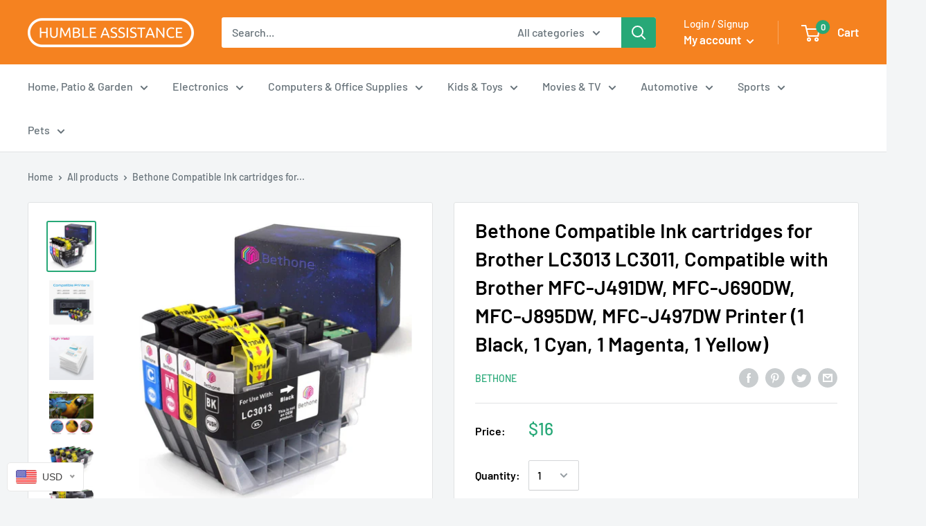

--- FILE ---
content_type: text/html; charset=utf-8
request_url: https://www.humbleace.com/products/bethone-compatible-ink-cartridges-for-brother-lc3013-lc3011-compatible-with-brother-mfc-j491dw-mfc-j690dw-mfc-j895dw-mfc-j497dw-printer-1-black-1-cyan-1-magenta-1-yellow
body_size: 39316
content:
<!doctype html>

<html class="no-js" lang="en">
  <head>
    <meta charset="utf-8"> 
    <meta http-equiv="X-UA-Compatible" content="IE=edge,chrome=1">
    <meta name="viewport" content="width=device-width, initial-scale=1.0, height=device-height, minimum-scale=1.0, maximum-scale=1.0">
    <meta name="theme-color" content="#27a877"><title>Bethone Compatible Ink cartridges for Brother LC3013 LC3011, Compatibl &ndash; Humble Assistance, LLC
</title><meta name="description" content="Bethone Ink Cartridges Replacement for Brother LC3013 LC3011 are produced by implementing ISO14001&amp;amp;ISO-900, 4Packs (1BK/C/M/Y) in the box. Compatibility: 100% compatible with MFC-J491DW MFC-J497DW MFC-J690DW MFC-J895DW Printer (NON-OEM) Page yield: 500 pages for LC3013 Black Cyan Magenta Yellow at 5% coverage of A4"><link rel="canonical" href="https://www.humbleace.com/products/bethone-compatible-ink-cartridges-for-brother-lc3013-lc3011-compatible-with-brother-mfc-j491dw-mfc-j690dw-mfc-j895dw-mfc-j497dw-printer-1-black-1-cyan-1-magenta-1-yellow"><link rel="shortcut icon" href="//www.humbleace.com/cdn/shop/files/HUMBLE_ASSISTANCE_1_48x48.png?v=1614315464" type="image/png"><link rel="preload" as="style" href="//www.humbleace.com/cdn/shop/t/8/assets/theme.scss.css?v=52027275632577672381759260561">

    <meta property="og:type" content="product">
  <meta property="og:title" content="Bethone Compatible Ink cartridges for Brother LC3013 LC3011, Compatible with Brother MFC-J491DW, MFC-J690DW, MFC-J895DW, MFC-J497DW Printer (1 Black, 1 Cyan, 1 Magenta, 1 Yellow)"><meta property="og:image" content="http://www.humbleace.com/cdn/shop/products/71dw8d5_2BmSL._AC_SL1500_1024x.jpg?v=1594441896">
    <meta property="og:image:secure_url" content="https://www.humbleace.com/cdn/shop/products/71dw8d5_2BmSL._AC_SL1500_1024x.jpg?v=1594441896"><meta property="og:image" content="http://www.humbleace.com/cdn/shop/products/71_2BqCtRXiqL._AC_SL1500_1024x.jpg?v=1594441896">
    <meta property="og:image:secure_url" content="https://www.humbleace.com/cdn/shop/products/71_2BqCtRXiqL._AC_SL1500_1024x.jpg?v=1594441896"><meta property="og:image" content="http://www.humbleace.com/cdn/shop/products/61FqXGDcwdL._AC_SL1500_1024x.jpg?v=1594441896">
    <meta property="og:image:secure_url" content="https://www.humbleace.com/cdn/shop/products/61FqXGDcwdL._AC_SL1500_1024x.jpg?v=1594441896"><meta property="product:price:amount" content="16.00">
  <meta property="product:price:currency" content="USD"><meta property="og:description" content="Bethone Ink Cartridges Replacement for Brother LC3013 LC3011 are produced by implementing ISO14001&amp;amp;ISO-900, 4Packs (1BK/C/M/Y) in the box. Compatibility: 100% compatible with MFC-J491DW MFC-J497DW MFC-J690DW MFC-J895DW Printer (NON-OEM) Page yield: 500 pages for LC3013 Black Cyan Magenta Yellow at 5% coverage of A4"><meta property="og:url" content="https://www.humbleace.com/products/bethone-compatible-ink-cartridges-for-brother-lc3013-lc3011-compatible-with-brother-mfc-j491dw-mfc-j690dw-mfc-j895dw-mfc-j497dw-printer-1-black-1-cyan-1-magenta-1-yellow">
<meta property="og:site_name" content="Humble Assistance, LLC"><meta name="twitter:card" content="summary"><meta name="twitter:title" content="Bethone Compatible Ink cartridges for Brother LC3013 LC3011, Compatible with Brother MFC-J491DW, MFC-J690DW, MFC-J895DW, MFC-J497DW Printer (1 Black, 1 Cyan, 1 Magenta, 1 Yellow)">
  <meta name="twitter:description" content=" 							Bethone Ink Cartridges Replacement for Brother LC3013 LC3011 are produced by implementing ISO14001&amp;amp;ISO-900, 4Packs (1BK/C/M/Y) in the box.													
 							Compatibility: 100% compatible with MFC-J491DW MFC-J497DW MFC-J690DW MFC-J895DW Printer (NON-OEM)													
 							Page yield: 500 pages for LC3013 Black Cyan Magenta Yellow at 5% coverage of A4 Page													
 							High quality:high-tech new chip and refilled ink can assure a better printout.													 							We are committed to providing you with a high quality and low cost printing experience.													">
  <meta name="twitter:image" content="https://www.humbleace.com/cdn/shop/products/71dw8d5_2BmSL._AC_SL1500_600x600_crop_center.jpg?v=1594441896">
<link rel="preconnect" href="//fonts.shopifycdn.com">
    <link rel="dns-prefetch" href="//productreviews.shopifycdn.com">
    <link rel="dns-prefetch" href="//maps.googleapis.com">
    <link rel="dns-prefetch" href="//maps.gstatic.com">

    <script>window.performance && window.performance.mark && window.performance.mark('shopify.content_for_header.start');</script><meta id="shopify-digital-wallet" name="shopify-digital-wallet" content="/25844806/digital_wallets/dialog">
<link rel="alternate" type="application/json+oembed" href="https://www.humbleace.com/products/bethone-compatible-ink-cartridges-for-brother-lc3013-lc3011-compatible-with-brother-mfc-j491dw-mfc-j690dw-mfc-j895dw-mfc-j497dw-printer-1-black-1-cyan-1-magenta-1-yellow.oembed">
<script async="async" src="/checkouts/internal/preloads.js?locale=en-US"></script>
<script id="shopify-features" type="application/json">{"accessToken":"99331f3d54e237d26c289c69b58ede9a","betas":["rich-media-storefront-analytics"],"domain":"www.humbleace.com","predictiveSearch":true,"shopId":25844806,"locale":"en"}</script>
<script>var Shopify = Shopify || {};
Shopify.shop = "humble-j.myshopify.com";
Shopify.locale = "en";
Shopify.currency = {"active":"USD","rate":"1.0"};
Shopify.country = "US";
Shopify.theme = {"name":"Theme warehouse","id":105278275739,"schema_name":"Warehouse","schema_version":"1.7.3","theme_store_id":null,"role":"main"};
Shopify.theme.handle = "null";
Shopify.theme.style = {"id":null,"handle":null};
Shopify.cdnHost = "www.humbleace.com/cdn";
Shopify.routes = Shopify.routes || {};
Shopify.routes.root = "/";</script>
<script type="module">!function(o){(o.Shopify=o.Shopify||{}).modules=!0}(window);</script>
<script>!function(o){function n(){var o=[];function n(){o.push(Array.prototype.slice.apply(arguments))}return n.q=o,n}var t=o.Shopify=o.Shopify||{};t.loadFeatures=n(),t.autoloadFeatures=n()}(window);</script>
<script id="shop-js-analytics" type="application/json">{"pageType":"product"}</script>
<script defer="defer" async type="module" src="//www.humbleace.com/cdn/shopifycloud/shop-js/modules/v2/client.init-shop-cart-sync_BT-GjEfc.en.esm.js"></script>
<script defer="defer" async type="module" src="//www.humbleace.com/cdn/shopifycloud/shop-js/modules/v2/chunk.common_D58fp_Oc.esm.js"></script>
<script defer="defer" async type="module" src="//www.humbleace.com/cdn/shopifycloud/shop-js/modules/v2/chunk.modal_xMitdFEc.esm.js"></script>
<script type="module">
  await import("//www.humbleace.com/cdn/shopifycloud/shop-js/modules/v2/client.init-shop-cart-sync_BT-GjEfc.en.esm.js");
await import("//www.humbleace.com/cdn/shopifycloud/shop-js/modules/v2/chunk.common_D58fp_Oc.esm.js");
await import("//www.humbleace.com/cdn/shopifycloud/shop-js/modules/v2/chunk.modal_xMitdFEc.esm.js");

  window.Shopify.SignInWithShop?.initShopCartSync?.({"fedCMEnabled":true,"windoidEnabled":true});

</script>
<script>(function() {
  var isLoaded = false;
  function asyncLoad() {
    if (isLoaded) return;
    isLoaded = true;
    var urls = ["https:\/\/scripttags.justuno.com\/shopify_justuno_25844806_57939.js?shop=humble-j.myshopify.com","\/\/static.zotabox.com\/2\/9\/29228a4bc1bbd353d334628f359b667e\/widgets.js?shop=humble-j.myshopify.com","https:\/\/s3.amazonaws.com\/instashop\/js\/embed-1.5.5.js?gallery\u0026shop=humble-j.myshopify.com","https:\/\/instafeed.nfcube.com\/cdn\/54bdce3a7b42b754e4f1ec61240b665d.js?shop=humble-j.myshopify.com","https:\/\/js.smile.io\/v1\/smile-shopify.js?shop=humble-j.myshopify.com","\/\/sumo-shopify.com\/apps\/shopify\/sumome-plugin\/js\/sumome.js?siteID=97d160001033c20002d6500072a2cc00b09690004f386500d5924000351b0400\u0026shopId=25844806\u0026login=c816792f542eea4eaf14d2314d48c1967804c6f0\u0026shop=humble-j.myshopify.com","https:\/\/shopify-occ.s3.amazonaws.com\/prod\/js\/common.js?shop=humble-j.myshopify.com"];
    for (var i = 0; i < urls.length; i++) {
      var s = document.createElement('script');
      s.type = 'text/javascript';
      s.async = true;
      s.src = urls[i];
      var x = document.getElementsByTagName('script')[0];
      x.parentNode.insertBefore(s, x);
    }
  };
  if(window.attachEvent) {
    window.attachEvent('onload', asyncLoad);
  } else {
    window.addEventListener('load', asyncLoad, false);
  }
})();</script>
<script id="__st">var __st={"a":25844806,"offset":-18000,"reqid":"a3a2f5d5-1838-4a1a-b39a-079a3d5b77bc-1769319134","pageurl":"www.humbleace.com\/products\/bethone-compatible-ink-cartridges-for-brother-lc3013-lc3011-compatible-with-brother-mfc-j491dw-mfc-j690dw-mfc-j895dw-mfc-j497dw-printer-1-black-1-cyan-1-magenta-1-yellow","u":"988b6f1345e3","p":"product","rtyp":"product","rid":5374305763483};</script>
<script>window.ShopifyPaypalV4VisibilityTracking = true;</script>
<script id="captcha-bootstrap">!function(){'use strict';const t='contact',e='account',n='new_comment',o=[[t,t],['blogs',n],['comments',n],[t,'customer']],c=[[e,'customer_login'],[e,'guest_login'],[e,'recover_customer_password'],[e,'create_customer']],r=t=>t.map((([t,e])=>`form[action*='/${t}']:not([data-nocaptcha='true']) input[name='form_type'][value='${e}']`)).join(','),a=t=>()=>t?[...document.querySelectorAll(t)].map((t=>t.form)):[];function s(){const t=[...o],e=r(t);return a(e)}const i='password',u='form_key',d=['recaptcha-v3-token','g-recaptcha-response','h-captcha-response',i],f=()=>{try{return window.sessionStorage}catch{return}},m='__shopify_v',_=t=>t.elements[u];function p(t,e,n=!1){try{const o=window.sessionStorage,c=JSON.parse(o.getItem(e)),{data:r}=function(t){const{data:e,action:n}=t;return t[m]||n?{data:e,action:n}:{data:t,action:n}}(c);for(const[e,n]of Object.entries(r))t.elements[e]&&(t.elements[e].value=n);n&&o.removeItem(e)}catch(o){console.error('form repopulation failed',{error:o})}}const l='form_type',E='cptcha';function T(t){t.dataset[E]=!0}const w=window,h=w.document,L='Shopify',v='ce_forms',y='captcha';let A=!1;((t,e)=>{const n=(g='f06e6c50-85a8-45c8-87d0-21a2b65856fe',I='https://cdn.shopify.com/shopifycloud/storefront-forms-hcaptcha/ce_storefront_forms_captcha_hcaptcha.v1.5.2.iife.js',D={infoText:'Protected by hCaptcha',privacyText:'Privacy',termsText:'Terms'},(t,e,n)=>{const o=w[L][v],c=o.bindForm;if(c)return c(t,g,e,D).then(n);var r;o.q.push([[t,g,e,D],n]),r=I,A||(h.body.append(Object.assign(h.createElement('script'),{id:'captcha-provider',async:!0,src:r})),A=!0)});var g,I,D;w[L]=w[L]||{},w[L][v]=w[L][v]||{},w[L][v].q=[],w[L][y]=w[L][y]||{},w[L][y].protect=function(t,e){n(t,void 0,e),T(t)},Object.freeze(w[L][y]),function(t,e,n,w,h,L){const[v,y,A,g]=function(t,e,n){const i=e?o:[],u=t?c:[],d=[...i,...u],f=r(d),m=r(i),_=r(d.filter((([t,e])=>n.includes(e))));return[a(f),a(m),a(_),s()]}(w,h,L),I=t=>{const e=t.target;return e instanceof HTMLFormElement?e:e&&e.form},D=t=>v().includes(t);t.addEventListener('submit',(t=>{const e=I(t);if(!e)return;const n=D(e)&&!e.dataset.hcaptchaBound&&!e.dataset.recaptchaBound,o=_(e),c=g().includes(e)&&(!o||!o.value);(n||c)&&t.preventDefault(),c&&!n&&(function(t){try{if(!f())return;!function(t){const e=f();if(!e)return;const n=_(t);if(!n)return;const o=n.value;o&&e.removeItem(o)}(t);const e=Array.from(Array(32),(()=>Math.random().toString(36)[2])).join('');!function(t,e){_(t)||t.append(Object.assign(document.createElement('input'),{type:'hidden',name:u})),t.elements[u].value=e}(t,e),function(t,e){const n=f();if(!n)return;const o=[...t.querySelectorAll(`input[type='${i}']`)].map((({name:t})=>t)),c=[...d,...o],r={};for(const[a,s]of new FormData(t).entries())c.includes(a)||(r[a]=s);n.setItem(e,JSON.stringify({[m]:1,action:t.action,data:r}))}(t,e)}catch(e){console.error('failed to persist form',e)}}(e),e.submit())}));const S=(t,e)=>{t&&!t.dataset[E]&&(n(t,e.some((e=>e===t))),T(t))};for(const o of['focusin','change'])t.addEventListener(o,(t=>{const e=I(t);D(e)&&S(e,y())}));const B=e.get('form_key'),M=e.get(l),P=B&&M;t.addEventListener('DOMContentLoaded',(()=>{const t=y();if(P)for(const e of t)e.elements[l].value===M&&p(e,B);[...new Set([...A(),...v().filter((t=>'true'===t.dataset.shopifyCaptcha))])].forEach((e=>S(e,t)))}))}(h,new URLSearchParams(w.location.search),n,t,e,['guest_login'])})(!0,!0)}();</script>
<script integrity="sha256-4kQ18oKyAcykRKYeNunJcIwy7WH5gtpwJnB7kiuLZ1E=" data-source-attribution="shopify.loadfeatures" defer="defer" src="//www.humbleace.com/cdn/shopifycloud/storefront/assets/storefront/load_feature-a0a9edcb.js" crossorigin="anonymous"></script>
<script data-source-attribution="shopify.dynamic_checkout.dynamic.init">var Shopify=Shopify||{};Shopify.PaymentButton=Shopify.PaymentButton||{isStorefrontPortableWallets:!0,init:function(){window.Shopify.PaymentButton.init=function(){};var t=document.createElement("script");t.src="https://www.humbleace.com/cdn/shopifycloud/portable-wallets/latest/portable-wallets.en.js",t.type="module",document.head.appendChild(t)}};
</script>
<script data-source-attribution="shopify.dynamic_checkout.buyer_consent">
  function portableWalletsHideBuyerConsent(e){var t=document.getElementById("shopify-buyer-consent"),n=document.getElementById("shopify-subscription-policy-button");t&&n&&(t.classList.add("hidden"),t.setAttribute("aria-hidden","true"),n.removeEventListener("click",e))}function portableWalletsShowBuyerConsent(e){var t=document.getElementById("shopify-buyer-consent"),n=document.getElementById("shopify-subscription-policy-button");t&&n&&(t.classList.remove("hidden"),t.removeAttribute("aria-hidden"),n.addEventListener("click",e))}window.Shopify?.PaymentButton&&(window.Shopify.PaymentButton.hideBuyerConsent=portableWalletsHideBuyerConsent,window.Shopify.PaymentButton.showBuyerConsent=portableWalletsShowBuyerConsent);
</script>
<script>
  function portableWalletsCleanup(e){e&&e.src&&console.error("Failed to load portable wallets script "+e.src);var t=document.querySelectorAll("shopify-accelerated-checkout .shopify-payment-button__skeleton, shopify-accelerated-checkout-cart .wallet-cart-button__skeleton"),e=document.getElementById("shopify-buyer-consent");for(let e=0;e<t.length;e++)t[e].remove();e&&e.remove()}function portableWalletsNotLoadedAsModule(e){e instanceof ErrorEvent&&"string"==typeof e.message&&e.message.includes("import.meta")&&"string"==typeof e.filename&&e.filename.includes("portable-wallets")&&(window.removeEventListener("error",portableWalletsNotLoadedAsModule),window.Shopify.PaymentButton.failedToLoad=e,"loading"===document.readyState?document.addEventListener("DOMContentLoaded",window.Shopify.PaymentButton.init):window.Shopify.PaymentButton.init())}window.addEventListener("error",portableWalletsNotLoadedAsModule);
</script>

<script type="module" src="https://www.humbleace.com/cdn/shopifycloud/portable-wallets/latest/portable-wallets.en.js" onError="portableWalletsCleanup(this)" crossorigin="anonymous"></script>
<script nomodule>
  document.addEventListener("DOMContentLoaded", portableWalletsCleanup);
</script>

<link id="shopify-accelerated-checkout-styles" rel="stylesheet" media="screen" href="https://www.humbleace.com/cdn/shopifycloud/portable-wallets/latest/accelerated-checkout-backwards-compat.css" crossorigin="anonymous">
<style id="shopify-accelerated-checkout-cart">
        #shopify-buyer-consent {
  margin-top: 1em;
  display: inline-block;
  width: 100%;
}

#shopify-buyer-consent.hidden {
  display: none;
}

#shopify-subscription-policy-button {
  background: none;
  border: none;
  padding: 0;
  text-decoration: underline;
  font-size: inherit;
  cursor: pointer;
}

#shopify-subscription-policy-button::before {
  box-shadow: none;
}

      </style>

<script>window.performance && window.performance.mark && window.performance.mark('shopify.content_for_header.end');</script>
<link href="//www.humbleace.com/cdn/shop/t/8/assets/bold-brain-widget.css?v=12280912722225961271594938107" rel="stylesheet" type="text/css" media="all" />


    
  <script type="application/ld+json">
  {
    "@context": "http://schema.org",
    "@type": "Product",
    "offers": [{
          "@type": "Offer",
          "name": "Default Title",
          "availability":"https://schema.org/InStock",
          "price": 16.0,
          "priceCurrency": "USD",
          "priceValidUntil": "2026-02-04","sku": "HA5O075623","url": "/products/bethone-compatible-ink-cartridges-for-brother-lc3013-lc3011-compatible-with-brother-mfc-j491dw-mfc-j690dw-mfc-j895dw-mfc-j497dw-printer-1-black-1-cyan-1-magenta-1-yellow/products/bethone-compatible-ink-cartridges-for-brother-lc3013-lc3011-compatible-with-brother-mfc-j491dw-mfc-j690dw-mfc-j895dw-mfc-j497dw-printer-1-black-1-cyan-1-magenta-1-yellow?variant=34961545724059"
        }
],
    "brand": {
      "name": "Bethone"
    },
    "name": "Bethone Compatible Ink cartridges for Brother LC3013 LC3011, Compatible with Brother MFC-J491DW, MFC-J690DW, MFC-J895DW, MFC-J497DW Printer (1 Black, 1 Cyan, 1 Magenta, 1 Yellow)",
    "description": " \t\t\t\t\t\t\tBethone Ink Cartridges Replacement for Brother LC3013 LC3011 are produced by implementing ISO14001\u0026amp;ISO-900, 4Packs (1BK\/C\/M\/Y) in the box.\t\t\t\t\t\t\t\t\t\t\t\t\t\n \t\t\t\t\t\t\tCompatibility: 100% compatible with MFC-J491DW MFC-J497DW MFC-J690DW MFC-J895DW Printer (NON-OEM)\t\t\t\t\t\t\t\t\t\t\t\t\t\n \t\t\t\t\t\t\tPage yield: 500 pages for LC3013 Black Cyan Magenta Yellow at 5% coverage of A4 Page\t\t\t\t\t\t\t\t\t\t\t\t\t\n \t\t\t\t\t\t\tHigh quality:high-tech new chip and refilled ink can assure a better printout.\t\t\t\t\t\t\t\t\t\t\t\t\t \t\t\t\t\t\t\tWe are committed to providing you with a high quality and low cost printing experience.\t\t\t\t\t\t\t\t\t\t\t\t\t",
    "category": "Back to results",
    "url": "/products/bethone-compatible-ink-cartridges-for-brother-lc3013-lc3011-compatible-with-brother-mfc-j491dw-mfc-j690dw-mfc-j895dw-mfc-j497dw-printer-1-black-1-cyan-1-magenta-1-yellow/products/bethone-compatible-ink-cartridges-for-brother-lc3013-lc3011-compatible-with-brother-mfc-j491dw-mfc-j690dw-mfc-j895dw-mfc-j497dw-printer-1-black-1-cyan-1-magenta-1-yellow",
    "sku": "HA5O075623",
    "image": {
      "@type": "ImageObject",
      "url": "https://www.humbleace.com/cdn/shop/products/71dw8d5_2BmSL._AC_SL1500_1024x.jpg?v=1594441896",
      "image": "https://www.humbleace.com/cdn/shop/products/71dw8d5_2BmSL._AC_SL1500_1024x.jpg?v=1594441896",
      "name": "Bethone Compatible Ink cartridges for Brother LC3013 LC3011, Compatible with Brother MFC-J491DW, MFC-J690DW, MFC-J895DW, MFC-J497DW Printer (1 Black, 1 Cyan, 1 Magenta, 1 Yellow)",
      "width": "1024",
      "height": "1024"
    }
  }
  </script>



  <script type="application/ld+json">
  {
    "@context": "http://schema.org",
    "@type": "BreadcrumbList",
  "itemListElement": [{
      "@type": "ListItem",
      "position": 1,
      "name": "Home",
      "item": "https://www.humbleace.com"
    },{
          "@type": "ListItem",
          "position": 2,
          "name": "Bethone Compatible Ink cartridges for Brother LC3013 LC3011, Compatible with Brother MFC-J491DW, MFC-J690DW, MFC-J895DW, MFC-J497DW Printer (1 Black, 1 Cyan, 1 Magenta, 1 Yellow)",
          "item": "https://www.humbleace.com/products/bethone-compatible-ink-cartridges-for-brother-lc3013-lc3011-compatible-with-brother-mfc-j491dw-mfc-j690dw-mfc-j895dw-mfc-j497dw-printer-1-black-1-cyan-1-magenta-1-yellow"
        }]
  }
  </script>


    <script>
      // This allows to expose several variables to the global scope, to be used in scripts
      window.theme = {
        template: "product",
        localeRootUrl: '',
        shopCurrency: "USD",
        cartCount: 0,
        customerId: null,
        moneyFormat: "${{amount}}",
        moneyWithCurrencyFormat: "${{amount}} USD",
        useNativeMultiCurrency: false,
        currencyConversionEnabled: false,
        currencyConversionMoneyFormat: "money_format",
        currencyConversionRoundAmounts: false,
        showDiscount: true,
        discountMode: "saving",
        searchMode: "product,article",
        cartType: "drawer"
      };

      window.languages = {
        collectionOnSaleLabel: "Save {{savings}}",
        productFormUnavailable: "Unavailable",
        productFormAddToCart: "Add to cart",
        productFormSoldOut: "Sold out",
        shippingEstimatorNoResults: "No shipping could be found for your address.",
        shippingEstimatorOneResult: "There is one shipping rate for your address:",
        shippingEstimatorMultipleResults: "There are {{count}} shipping rates for your address:",
        shippingEstimatorErrors: "There are some errors:"
      };

      window.lazySizesConfig = {
        loadHidden: false,
        hFac: 0.8,
        expFactor: 3,
        customMedia: {
          '--phone': '(max-width: 640px)',
          '--tablet': '(min-width: 641px) and (max-width: 1023px)',
          '--lap': '(min-width: 1024px)'
        }
      };

      document.documentElement.className = document.documentElement.className.replace('no-js', 'js');
    </script>

    <script src="//www.humbleace.com/cdn/shop/t/8/assets/lazysizes.min.js?v=38423348123636194381594936974" async></script>

    
<script src="//polyfill-fastly.net/v3/polyfill.min.js?unknown=polyfill&features=fetch,Element.prototype.closest,Element.prototype.matches,Element.prototype.remove,Element.prototype.classList,Array.prototype.includes,Array.prototype.fill,String.prototype.includes,String.prototype.padStart,Object.assign,CustomEvent,Intl,URL,DOMTokenList,IntersectionObserver,IntersectionObserverEntry" defer></script>
    <script src="//www.humbleace.com/cdn/shop/t/8/assets/libs.min.js?v=141095812039519903031594936975" defer></script>
    <script src="//www.humbleace.com/cdn/shop/t/8/assets/theme.min.js?v=29327883868518776331594936976" defer></script>
    <script src="//www.humbleace.com/cdn/shop/t/8/assets/custom.js?v=90373254691674712701594936972" defer></script>

    <link rel="stylesheet" href="//www.humbleace.com/cdn/shop/t/8/assets/theme.scss.css?v=52027275632577672381759260561">

    <script>
      (function () {
        window.onpageshow = function() {
          // We force re-freshing the cart content onpageshow, as most browsers will serve a cache copy when hitting the
          // back button, which cause staled data
          document.documentElement.dispatchEvent(new CustomEvent('cart:refresh', {
            bubbles: true
          }));
        };
      })();
    </script>
  <!-- BEGIN app block: shopify://apps/beast-currency-converter/blocks/doubly/267afa86-a419-4d5b-a61b-556038e7294d -->


	<script>
		var DoublyGlobalCurrency, catchXHR = true, bccAppVersion = 1;
       	var DoublyGlobal = {
			theme : 'flags_theme',
			spanClass : 'money',
			cookieName : '_g1512516029',
			ratesUrl :  'https://init.grizzlyapps.com/9e32c84f0db4f7b1eb40c32bdb0bdea9',
			geoUrl : 'https://currency.grizzlyapps.com/83d400c612f9a099fab8f76dcab73a48',
			shopCurrency : 'USD',
            allowedCurrencies : '["CAD","USD","EUR","GBP","AUD"]',
			countriesJSON : '[]',
			currencyMessage : 'All orders are processed in CAD. While the content of your cart is currently displayed in <span class="selected-currency"></span>, you will checkout using CAD at the most current exchange rate.',
            currencyFormat : 'money_with_currency_format',
			euroFormat : 'amount',
            removeDecimals : 0,
            roundDecimals : 0,
            roundTo : '99',
            autoSwitch : 0,
			showPriceOnHover : 0,
            showCurrencyMessage : false,
			hideConverter : '',
			forceJqueryLoad : false,
			beeketing : true,
			themeScript : '',
			customerScriptBefore : '',
			customerScriptAfter : '',
			debug: false
		};

		<!-- inline script: fixes + various plugin js functions -->
		DoublyGlobal.themeScript = "if(DoublyGlobal.debug) debugger;dbGenericFixes=true; \/* hide generic *\/ if(window.location.href.indexOf('\/checkouts') != -1 || window.location.href.indexOf('\/password') != -1 || window.location.href.indexOf('\/orders') != -1) { const doublyStylesHide = document.createElement('style'); doublyStylesHide.textContent = ` .doubly-float, .doubly-wrapper { display:none !important; } `; document.head.appendChild(doublyStylesHide); } \/* generic code to add money, message, convert with retry *\/ function genericConvert(){ if (typeof doublyAddMessage !== 'undefined') doublyAddMessage(); if (typeof doublyAddMoney !== 'undefined') doublyAddMoney(); DoublyCurrency.convertAll(); initExtraFeatures(); } window.doublyChangeEvent = function(e) { var numRetries = (typeof doublyIntervalTries !== 'undefined' ? doublyIntervalTries : 6); var timeout = (typeof doublyIntervalTime !== 'undefined' ? doublyIntervalTime : 400); clearInterval(window.doublyInterval); \/* quick convert *\/ setTimeout(genericConvert, 50); \/* retry *\/ window.doublyInterval = setInterval(function() { try{ genericConvert(); } catch (e) { clearInterval(window.doublyInterval); } if (numRetries-- <= 0) clearInterval(window.doublyInterval); }, timeout); }; \/* bind events *\/ ['mouseup', 'change', 'input', 'scroll'].forEach(function(event) { document.removeEventListener(event, doublyChangeEvent); document.addEventListener(event, doublyChangeEvent); }); \/* for ajax cart *\/ jQueryGrizzly(document).unbind('ajaxComplete.doublyGenericFix'); jQueryGrizzly(document).bind('ajaxComplete.doublyGenericFix', doublyChangeEvent);";
                    DoublyGlobal.initNiceSelect = function(){
                        !function(e) {
                            e.fn.niceSelect = function() {
                                this.each(function() {
                                    var s = e(this);
                                    var t = s.next()
                                    , n = s.find('option')
                                    , a = s.find('option:selected');
                                    t.find('.current').html('<span class="flags flags-' + a.data('country') + '"></span> &nbsp;' + a.data('display') || a.text());
                                }),
                                e(document).off('.nice_select'),
                                e(document).on('click.nice_select', '.doubly-nice-select.doubly-nice-select', function(s) {
                                    var t = e(this);
                                    e('.doubly-nice-select').not(t).removeClass('open'),
                                    t.toggleClass('open'),
                                    t.hasClass('open') ? (t.find('.option'),
                                    t.find('.focus').removeClass('focus'),
                                    t.find('.selected').addClass('focus')) : t.focus()
                                }),
                                e(document).on('click.nice_select', function(s) {
                                    0 === e(s.target).closest('.doubly-nice-select').length && e('.doubly-nice-select').removeClass('open').find('.option')
                                }),
                                e(document).on('click.nice_select', '.doubly-nice-select .option', function(s) {
                                    var t = e(this);
                                    e('.doubly-nice-select').each(function() {
                                        var s = e(this).find('.option[data-value="' + t.data('value') + '"]')
                                        , n = s.closest('.doubly-nice-select');
                                        n.find('.selected').removeClass('selected'),
                                        s.addClass('selected');
                                        var a = '<span class="flags flags-' + s.data('country') + '"></span> &nbsp;' + s.data('display') || s.text();
                                        n.find('.current').html(a),
                                        n.prev('select').val(s.data('value')).trigger('change')
                                    })
                                }),
                                e(document).on('keydown.nice_select', '.doubly-nice-select', function(s) {
                                    var t = e(this)
                                    , n = e(t.find('.focus') || t.find('.list .option.selected'));
                                    if (32 == s.keyCode || 13 == s.keyCode)
                                        return t.hasClass('open') ? n.trigger('click') : t.trigger('click'),
                                        !1;
                                    if (40 == s.keyCode)
                                        return t.hasClass('open') ? n.next().length > 0 && (t.find('.focus').removeClass('focus'),
                                        n.next().addClass('focus')) : t.trigger('click'),
                                        !1;
                                    if (38 == s.keyCode)
                                        return t.hasClass('open') ? n.prev().length > 0 && (t.find('.focus').removeClass('focus'),
                                        n.prev().addClass('focus')) : t.trigger('click'),
                                        !1;
                                    if (27 == s.keyCode)
                                        t.hasClass('open') && t.trigger('click');
                                    else if (9 == s.keyCode && t.hasClass('open'))
                                        return !1
                                })
                            }
                        }(jQueryGrizzly);
                    };
                DoublyGlobal.addSelect = function(){
                    /* add select in select wrapper or body */  
                    if (jQueryGrizzly('.doubly-wrapper').length>0) { 
                        var doublyWrapper = '.doubly-wrapper';
                    } else if (jQueryGrizzly('.doubly-float').length==0) {
                        var doublyWrapper = '.doubly-float';
                        jQueryGrizzly('body').append('<div class="doubly-float"></div>');
                    }
                    document.querySelectorAll(doublyWrapper).forEach(function(el) {
                        el.insertAdjacentHTML('afterbegin', '<select class="currency-switcher right" name="doubly-currencies"><option value="CAD" data-country="Canada" data-currency-symbol="&#36;" data-display="CAD">Canadian Dollar</option><option value="USD" data-country="United-States" data-currency-symbol="&#36;" data-display="USD">US Dollar</option><option value="EUR" data-country="European-Union" data-currency-symbol="&#8364;" data-display="EUR">Euro</option><option value="GBP" data-country="United-Kingdom" data-currency-symbol="&#163;" data-display="GBP">British Pound Sterling</option><option value="AUD" data-country="Australia" data-currency-symbol="&#36;" data-display="AUD">Australian Dollar</option></select> <div class="doubly-nice-select currency-switcher right" data-nosnippet> <span class="current notranslate"></span> <ul class="list"> <li class="option notranslate" data-value="CAD" data-country="Canada" data-currency-symbol="&#36;" data-display="CAD"><span class="flags flags-Canada"></span> &nbsp;Canadian Dollar</li><li class="option notranslate" data-value="USD" data-country="United-States" data-currency-symbol="&#36;" data-display="USD"><span class="flags flags-United-States"></span> &nbsp;US Dollar</li><li class="option notranslate" data-value="EUR" data-country="European-Union" data-currency-symbol="&#8364;" data-display="EUR"><span class="flags flags-European-Union"></span> &nbsp;Euro</li><li class="option notranslate" data-value="GBP" data-country="United-Kingdom" data-currency-symbol="&#163;" data-display="GBP"><span class="flags flags-United-Kingdom"></span> &nbsp;British Pound Sterling</li><li class="option notranslate" data-value="AUD" data-country="Australia" data-currency-symbol="&#36;" data-display="AUD"><span class="flags flags-Australia"></span> &nbsp;Australian Dollar</li> </ul> </div>');
                    });
                }
		var bbb = "";
	</script>
	
	
	<!-- inline styles -->
	<style> 
		
		.flags{background-image:url("https://cdn.shopify.com/extensions/01997e3d-dbe8-7f57-a70f-4120f12c2b07/currency-54/assets/currency-flags.png")}
		.flags-small{background-image:url("https://cdn.shopify.com/extensions/01997e3d-dbe8-7f57-a70f-4120f12c2b07/currency-54/assets/currency-flags-small.png")}
		select.currency-switcher{display:none}.doubly-nice-select{-webkit-tap-highlight-color:transparent;background-color:#fff;border-radius:5px;border:1px solid #e8e8e8;box-sizing:border-box;cursor:pointer;display:block;float:left;font-family:"Helvetica Neue",Arial;font-size:14px;font-weight:400;height:42px;line-height:40px;outline:0;padding-left:12px;padding-right:30px;position:relative;text-align:left!important;transition:none;/*transition:all .2s ease-in-out;*/-webkit-user-select:none;-moz-user-select:none;-ms-user-select:none;user-select:none;white-space:nowrap;width:auto}.doubly-nice-select:hover{border-color:#dbdbdb}.doubly-nice-select.open,.doubly-nice-select:active,.doubly-nice-select:focus{border-color:#88bfff}.doubly-nice-select:after{border-bottom:2px solid #999;border-right:2px solid #999;content:"";display:block;height:5px;box-sizing:content-box;pointer-events:none;position:absolute;right:14px;top:16px;-webkit-transform-origin:66% 66%;transform-origin:66% 66%;-webkit-transform:rotate(45deg);transform:rotate(45deg);transition:transform .15s ease-in-out;width:5px}.doubly-nice-select.open:after{-webkit-transform:rotate(-135deg);transform:rotate(-135deg)}.doubly-nice-select.open .list{opacity:1;pointer-events:auto;-webkit-transform:scale(1) translateY(0);transform:scale(1) translateY(0); z-index:1000000 !important;}.doubly-nice-select.disabled{border-color:#ededed;color:#999;pointer-events:none}.doubly-nice-select.disabled:after{border-color:#ccc}.doubly-nice-select.wide{width:100%}.doubly-nice-select.wide .list{left:0!important;right:0!important}.doubly-nice-select.right{float:right}.doubly-nice-select.right .list{left:auto;right:0}.doubly-nice-select.small{font-size:12px;height:36px;line-height:34px}.doubly-nice-select.small:after{height:4px;width:4px}.flags-Afghanistan,.flags-Albania,.flags-Algeria,.flags-Andorra,.flags-Angola,.flags-Antigua-and-Barbuda,.flags-Argentina,.flags-Armenia,.flags-Aruba,.flags-Australia,.flags-Austria,.flags-Azerbaijan,.flags-Bahamas,.flags-Bahrain,.flags-Bangladesh,.flags-Barbados,.flags-Belarus,.flags-Belgium,.flags-Belize,.flags-Benin,.flags-Bermuda,.flags-Bhutan,.flags-Bitcoin,.flags-Bolivia,.flags-Bosnia-and-Herzegovina,.flags-Botswana,.flags-Brazil,.flags-Brunei,.flags-Bulgaria,.flags-Burkina-Faso,.flags-Burundi,.flags-Cambodia,.flags-Cameroon,.flags-Canada,.flags-Cape-Verde,.flags-Cayman-Islands,.flags-Central-African-Republic,.flags-Chad,.flags-Chile,.flags-China,.flags-Colombia,.flags-Comoros,.flags-Congo-Democratic,.flags-Congo-Republic,.flags-Costa-Rica,.flags-Cote-d_Ivoire,.flags-Croatia,.flags-Cuba,.flags-Curacao,.flags-Cyprus,.flags-Czech-Republic,.flags-Denmark,.flags-Djibouti,.flags-Dominica,.flags-Dominican-Republic,.flags-East-Timor,.flags-Ecuador,.flags-Egypt,.flags-El-Salvador,.flags-Equatorial-Guinea,.flags-Eritrea,.flags-Estonia,.flags-Ethiopia,.flags-European-Union,.flags-Falkland-Islands,.flags-Fiji,.flags-Finland,.flags-France,.flags-Gabon,.flags-Gambia,.flags-Georgia,.flags-Germany,.flags-Ghana,.flags-Gibraltar,.flags-Grecee,.flags-Grenada,.flags-Guatemala,.flags-Guernsey,.flags-Guinea,.flags-Guinea-Bissau,.flags-Guyana,.flags-Haiti,.flags-Honduras,.flags-Hong-Kong,.flags-Hungary,.flags-IMF,.flags-Iceland,.flags-India,.flags-Indonesia,.flags-Iran,.flags-Iraq,.flags-Ireland,.flags-Isle-of-Man,.flags-Israel,.flags-Italy,.flags-Jamaica,.flags-Japan,.flags-Jersey,.flags-Jordan,.flags-Kazakhstan,.flags-Kenya,.flags-Korea-North,.flags-Korea-South,.flags-Kosovo,.flags-Kuwait,.flags-Kyrgyzstan,.flags-Laos,.flags-Latvia,.flags-Lebanon,.flags-Lesotho,.flags-Liberia,.flags-Libya,.flags-Liechtenstein,.flags-Lithuania,.flags-Luxembourg,.flags-Macao,.flags-Macedonia,.flags-Madagascar,.flags-Malawi,.flags-Malaysia,.flags-Maldives,.flags-Mali,.flags-Malta,.flags-Marshall-Islands,.flags-Mauritania,.flags-Mauritius,.flags-Mexico,.flags-Micronesia-_Federated_,.flags-Moldova,.flags-Monaco,.flags-Mongolia,.flags-Montenegro,.flags-Morocco,.flags-Mozambique,.flags-Myanmar,.flags-Namibia,.flags-Nauru,.flags-Nepal,.flags-Netherlands,.flags-New-Zealand,.flags-Nicaragua,.flags-Niger,.flags-Nigeria,.flags-Norway,.flags-Oman,.flags-Pakistan,.flags-Palau,.flags-Panama,.flags-Papua-New-Guinea,.flags-Paraguay,.flags-Peru,.flags-Philippines,.flags-Poland,.flags-Portugal,.flags-Qatar,.flags-Romania,.flags-Russia,.flags-Rwanda,.flags-Saint-Helena,.flags-Saint-Kitts-and-Nevis,.flags-Saint-Lucia,.flags-Saint-Vincent-and-the-Grenadines,.flags-Samoa,.flags-San-Marino,.flags-Sao-Tome-and-Principe,.flags-Saudi-Arabia,.flags-Seborga,.flags-Senegal,.flags-Serbia,.flags-Seychelles,.flags-Sierra-Leone,.flags-Singapore,.flags-Slovakia,.flags-Slovenia,.flags-Solomon-Islands,.flags-Somalia,.flags-South-Africa,.flags-South-Sudan,.flags-Spain,.flags-Sri-Lanka,.flags-Sudan,.flags-Suriname,.flags-Swaziland,.flags-Sweden,.flags-Switzerland,.flags-Syria,.flags-Taiwan,.flags-Tajikistan,.flags-Tanzania,.flags-Thailand,.flags-Togo,.flags-Tonga,.flags-Trinidad-and-Tobago,.flags-Tunisia,.flags-Turkey,.flags-Turkmenistan,.flags-Tuvalu,.flags-Uganda,.flags-Ukraine,.flags-United-Arab-Emirates,.flags-United-Kingdom,.flags-United-States,.flags-Uruguay,.flags-Uzbekistan,.flags-Vanuatu,.flags-Vatican-City,.flags-Venezuela,.flags-Vietnam,.flags-Wallis-and-Futuna,.flags-XAG,.flags-XAU,.flags-XPT,.flags-Yemen,.flags-Zambia,.flags-Zimbabwe{width:30px;height:20px}.doubly-nice-select.small .option{line-height:34px;min-height:34px}.doubly-nice-select .list{background-color:#fff;border-radius:5px;box-shadow:0 0 0 1px rgba(68,68,68,.11);box-sizing:border-box;margin:4px 0 0!important;opacity:0;overflow:scroll;overflow-x:hidden;padding:0;pointer-events:none;position:absolute;top:100%;max-height:260px;left:0;-webkit-transform-origin:50% 0;transform-origin:50% 0;-webkit-transform:scale(.75) translateY(-21px);transform:scale(.75) translateY(-21px);transition:all .2s cubic-bezier(.5,0,0,1.25),opacity .15s ease-out;z-index:100000}.doubly-nice-select .current img,.doubly-nice-select .option img{vertical-align:top;padding-top:10px}.doubly-nice-select .list:hover .option:not(:hover){background-color:transparent!important}.doubly-nice-select .option{font-size:13px !important;float:none!important;text-align:left !important;margin:0px !important;font-family:Helvetica Neue,Arial !important;letter-spacing:normal;text-transform:none;display:block!important;cursor:pointer;font-weight:400;line-height:40px!important;list-style:none;min-height:40px;min-width:55px;margin-bottom:0;outline:0;padding-left:18px!important;padding-right:52px!important;text-align:left;transition:all .2s}.doubly-nice-select .option.focus,.doubly-nice-select .option.selected.focus,.doubly-nice-select .option:hover{background-color:#f6f6f6}.doubly-nice-select .option.selected{font-weight:700}.doubly-nice-select .current img{line-height:45px}.doubly-nice-select.slim{padding:0 18px 0 0;height:20px;line-height:20px;border:0;background:0 0!important}.doubly-nice-select.slim .current .flags{margin-top:0 !important}.doubly-nice-select.slim:after{right:4px;top:6px}.flags{background-repeat:no-repeat;display:block;margin:10px 4px 0 0 !important;float:left}.flags-Zimbabwe{background-position:-5px -5px}.flags-Zambia{background-position:-45px -5px}.flags-Yemen{background-position:-85px -5px}.flags-Vietnam{background-position:-125px -5px}.flags-Venezuela{background-position:-165px -5px}.flags-Vatican-City{background-position:-205px -5px}.flags-Vanuatu{background-position:-245px -5px}.flags-Uzbekistan{background-position:-285px -5px}.flags-Uruguay{background-position:-325px -5px}.flags-United-States{background-position:-365px -5px}.flags-United-Kingdom{background-position:-405px -5px}.flags-United-Arab-Emirates{background-position:-445px -5px}.flags-Ukraine{background-position:-5px -35px}.flags-Uganda{background-position:-45px -35px}.flags-Tuvalu{background-position:-85px -35px}.flags-Turkmenistan{background-position:-125px -35px}.flags-Turkey{background-position:-165px -35px}.flags-Tunisia{background-position:-205px -35px}.flags-Trinidad-and-Tobago{background-position:-245px -35px}.flags-Tonga{background-position:-285px -35px}.flags-Togo{background-position:-325px -35px}.flags-Thailand{background-position:-365px -35px}.flags-Tanzania{background-position:-405px -35px}.flags-Tajikistan{background-position:-445px -35px}.flags-Taiwan{background-position:-5px -65px}.flags-Syria{background-position:-45px -65px}.flags-Switzerland{background-position:-85px -65px}.flags-Sweden{background-position:-125px -65px}.flags-Swaziland{background-position:-165px -65px}.flags-Suriname{background-position:-205px -65px}.flags-Sudan{background-position:-245px -65px}.flags-Sri-Lanka{background-position:-285px -65px}.flags-Spain{background-position:-325px -65px}.flags-South-Sudan{background-position:-365px -65px}.flags-South-Africa{background-position:-405px -65px}.flags-Somalia{background-position:-445px -65px}.flags-Solomon-Islands{background-position:-5px -95px}.flags-Slovenia{background-position:-45px -95px}.flags-Slovakia{background-position:-85px -95px}.flags-Singapore{background-position:-125px -95px}.flags-Sierra-Leone{background-position:-165px -95px}.flags-Seychelles{background-position:-205px -95px}.flags-Serbia{background-position:-245px -95px}.flags-Senegal{background-position:-285px -95px}.flags-Saudi-Arabia{background-position:-325px -95px}.flags-Sao-Tome-and-Principe{background-position:-365px -95px}.flags-San-Marino{background-position:-405px -95px}.flags-Samoa{background-position:-445px -95px}.flags-Saint-Vincent-and-the-Grenadines{background-position:-5px -125px}.flags-Saint-Lucia{background-position:-45px -125px}.flags-Saint-Kitts-and-Nevis{background-position:-85px -125px}.flags-Rwanda{background-position:-125px -125px}.flags-Russia{background-position:-165px -125px}.flags-Romania{background-position:-205px -125px}.flags-Qatar{background-position:-245px -125px}.flags-Portugal{background-position:-285px -125px}.flags-Poland{background-position:-325px -125px}.flags-Philippines{background-position:-365px -125px}.flags-Peru{background-position:-405px -125px}.flags-Paraguay{background-position:-445px -125px}.flags-Papua-New-Guinea{background-position:-5px -155px}.flags-Panama{background-position:-45px -155px}.flags-Palau{background-position:-85px -155px}.flags-Pakistan{background-position:-125px -155px}.flags-Oman{background-position:-165px -155px}.flags-Norway{background-position:-205px -155px}.flags-Nigeria{background-position:-245px -155px}.flags-Niger{background-position:-285px -155px}.flags-Nicaragua{background-position:-325px -155px}.flags-New-Zealand{background-position:-365px -155px}.flags-Netherlands{background-position:-405px -155px}.flags-Nepal{background-position:-445px -155px}.flags-Nauru{background-position:-5px -185px}.flags-Namibia{background-position:-45px -185px}.flags-Myanmar{background-position:-85px -185px}.flags-Mozambique{background-position:-125px -185px}.flags-Morocco{background-position:-165px -185px}.flags-Montenegro{background-position:-205px -185px}.flags-Mongolia{background-position:-245px -185px}.flags-Monaco{background-position:-285px -185px}.flags-Moldova{background-position:-325px -185px}.flags-Micronesia-_Federated_{background-position:-365px -185px}.flags-Mexico{background-position:-405px -185px}.flags-Mauritius{background-position:-445px -185px}.flags-Mauritania{background-position:-5px -215px}.flags-Marshall-Islands{background-position:-45px -215px}.flags-Malta{background-position:-85px -215px}.flags-Mali{background-position:-125px -215px}.flags-Maldives{background-position:-165px -215px}.flags-Malaysia{background-position:-205px -215px}.flags-Malawi{background-position:-245px -215px}.flags-Madagascar{background-position:-285px -215px}.flags-Macedonia{background-position:-325px -215px}.flags-Luxembourg{background-position:-365px -215px}.flags-Lithuania{background-position:-405px -215px}.flags-Liechtenstein{background-position:-445px -215px}.flags-Libya{background-position:-5px -245px}.flags-Liberia{background-position:-45px -245px}.flags-Lesotho{background-position:-85px -245px}.flags-Lebanon{background-position:-125px -245px}.flags-Latvia{background-position:-165px -245px}.flags-Laos{background-position:-205px -245px}.flags-Kyrgyzstan{background-position:-245px -245px}.flags-Kuwait{background-position:-285px -245px}.flags-Kosovo{background-position:-325px -245px}.flags-Korea-South{background-position:-365px -245px}.flags-Korea-North{background-position:-405px -245px}.flags-Kiribati{width:30px;height:20px;background-position:-445px -245px}.flags-Kenya{background-position:-5px -275px}.flags-Kazakhstan{background-position:-45px -275px}.flags-Jordan{background-position:-85px -275px}.flags-Japan{background-position:-125px -275px}.flags-Jamaica{background-position:-165px -275px}.flags-Italy{background-position:-205px -275px}.flags-Israel{background-position:-245px -275px}.flags-Ireland{background-position:-285px -275px}.flags-Iraq{background-position:-325px -275px}.flags-Iran{background-position:-365px -275px}.flags-Indonesia{background-position:-405px -275px}.flags-India{background-position:-445px -275px}.flags-Iceland{background-position:-5px -305px}.flags-Hungary{background-position:-45px -305px}.flags-Honduras{background-position:-85px -305px}.flags-Haiti{background-position:-125px -305px}.flags-Guyana{background-position:-165px -305px}.flags-Guinea{background-position:-205px -305px}.flags-Guinea-Bissau{background-position:-245px -305px}.flags-Guatemala{background-position:-285px -305px}.flags-Grenada{background-position:-325px -305px}.flags-Grecee{background-position:-365px -305px}.flags-Ghana{background-position:-405px -305px}.flags-Germany{background-position:-445px -305px}.flags-Georgia{background-position:-5px -335px}.flags-Gambia{background-position:-45px -335px}.flags-Gabon{background-position:-85px -335px}.flags-France{background-position:-125px -335px}.flags-Finland{background-position:-165px -335px}.flags-Fiji{background-position:-205px -335px}.flags-Ethiopia{background-position:-245px -335px}.flags-Estonia{background-position:-285px -335px}.flags-Eritrea{background-position:-325px -335px}.flags-Equatorial-Guinea{background-position:-365px -335px}.flags-El-Salvador{background-position:-405px -335px}.flags-Egypt{background-position:-445px -335px}.flags-Ecuador{background-position:-5px -365px}.flags-East-Timor{background-position:-45px -365px}.flags-Dominican-Republic{background-position:-85px -365px}.flags-Dominica{background-position:-125px -365px}.flags-Djibouti{background-position:-165px -365px}.flags-Denmark{background-position:-205px -365px}.flags-Czech-Republic{background-position:-245px -365px}.flags-Cyprus{background-position:-285px -365px}.flags-Cuba{background-position:-325px -365px}.flags-Croatia{background-position:-365px -365px}.flags-Cote-d_Ivoire{background-position:-405px -365px}.flags-Costa-Rica{background-position:-445px -365px}.flags-Congo-Republic{background-position:-5px -395px}.flags-Congo-Democratic{background-position:-45px -395px}.flags-Comoros{background-position:-85px -395px}.flags-Colombia{background-position:-125px -395px}.flags-China{background-position:-165px -395px}.flags-Chile{background-position:-205px -395px}.flags-Chad{background-position:-245px -395px}.flags-Central-African-Republic{background-position:-285px -395px}.flags-Cape-Verde{background-position:-325px -395px}.flags-Canada{background-position:-365px -395px}.flags-Cameroon{background-position:-405px -395px}.flags-Cambodia{background-position:-445px -395px}.flags-Burundi{background-position:-5px -425px}.flags-Burkina-Faso{background-position:-45px -425px}.flags-Bulgaria{background-position:-85px -425px}.flags-Brunei{background-position:-125px -425px}.flags-Brazil{background-position:-165px -425px}.flags-Botswana{background-position:-205px -425px}.flags-Bosnia-and-Herzegovina{background-position:-245px -425px}.flags-Bolivia{background-position:-285px -425px}.flags-Bhutan{background-position:-325px -425px}.flags-Benin{background-position:-365px -425px}.flags-Belize{background-position:-405px -425px}.flags-Belgium{background-position:-445px -425px}.flags-Belarus{background-position:-5px -455px}.flags-Barbados{background-position:-45px -455px}.flags-Bangladesh{background-position:-85px -455px}.flags-Bahrain{background-position:-125px -455px}.flags-Bahamas{background-position:-165px -455px}.flags-Azerbaijan{background-position:-205px -455px}.flags-Austria{background-position:-245px -455px}.flags-Australia{background-position:-285px -455px}.flags-Armenia{background-position:-325px -455px}.flags-Argentina{background-position:-365px -455px}.flags-Antigua-and-Barbuda{background-position:-405px -455px}.flags-Andorra{background-position:-445px -455px}.flags-Algeria{background-position:-5px -485px}.flags-Albania{background-position:-45px -485px}.flags-Afghanistan{background-position:-85px -485px}.flags-Bermuda{background-position:-125px -485px}.flags-European-Union{background-position:-165px -485px}.flags-XPT{background-position:-205px -485px}.flags-XAU{background-position:-245px -485px}.flags-XAG{background-position:-285px -485px}.flags-Wallis-and-Futuna{background-position:-325px -485px}.flags-Seborga{background-position:-365px -485px}.flags-Aruba{background-position:-405px -485px}.flags-Angola{background-position:-445px -485px}.flags-Saint-Helena{background-position:-485px -5px}.flags-Macao{background-position:-485px -35px}.flags-Jersey{background-position:-485px -65px}.flags-Isle-of-Man{background-position:-485px -95px}.flags-IMF{background-position:-485px -125px}.flags-Hong-Kong{background-position:-485px -155px}.flags-Guernsey{background-position:-485px -185px}.flags-Gibraltar{background-position:-485px -215px}.flags-Falkland-Islands{background-position:-485px -245px}.flags-Curacao{background-position:-485px -275px}.flags-Cayman-Islands{background-position:-485px -305px}.flags-Bitcoin{background-position:-485px -335px}.flags-small{background-repeat:no-repeat;display:block;margin:5px 3px 0 0 !important;border:1px solid #fff;box-sizing:content-box;float:left}.doubly-nice-select.open .list .flags-small{margin-top:15px  !important}.flags-small.flags-Zimbabwe{width:15px;height:10px;background-position:0 0}.flags-small.flags-Zambia{width:15px;height:10px;background-position:-15px 0}.flags-small.flags-Yemen{width:15px;height:10px;background-position:-30px 0}.flags-small.flags-Vietnam{width:15px;height:10px;background-position:-45px 0}.flags-small.flags-Venezuela{width:15px;height:10px;background-position:-60px 0}.flags-small.flags-Vatican-City{width:15px;height:10px;background-position:-75px 0}.flags-small.flags-Vanuatu{width:15px;height:10px;background-position:-90px 0}.flags-small.flags-Uzbekistan{width:15px;height:10px;background-position:-105px 0}.flags-small.flags-Uruguay{width:15px;height:10px;background-position:-120px 0}.flags-small.flags-United-Kingdom{width:15px;height:10px;background-position:-150px 0}.flags-small.flags-United-Arab-Emirates{width:15px;height:10px;background-position:-165px 0}.flags-small.flags-Ukraine{width:15px;height:10px;background-position:0 -10px}.flags-small.flags-Uganda{width:15px;height:10px;background-position:-15px -10px}.flags-small.flags-Tuvalu{width:15px;height:10px;background-position:-30px -10px}.flags-small.flags-Turkmenistan{width:15px;height:10px;background-position:-45px -10px}.flags-small.flags-Turkey{width:15px;height:10px;background-position:-60px -10px}.flags-small.flags-Tunisia{width:15px;height:10px;background-position:-75px -10px}.flags-small.flags-Trinidad-and-Tobago{width:15px;height:10px;background-position:-90px -10px}.flags-small.flags-Tonga{width:15px;height:10px;background-position:-105px -10px}.flags-small.flags-Togo{width:15px;height:10px;background-position:-120px -10px}.flags-small.flags-Thailand{width:15px;height:10px;background-position:-135px -10px}.flags-small.flags-Tanzania{width:15px;height:10px;background-position:-150px -10px}.flags-small.flags-Tajikistan{width:15px;height:10px;background-position:-165px -10px}.flags-small.flags-Taiwan{width:15px;height:10px;background-position:0 -20px}.flags-small.flags-Syria{width:15px;height:10px;background-position:-15px -20px}.flags-small.flags-Switzerland{width:15px;height:10px;background-position:-30px -20px}.flags-small.flags-Sweden{width:15px;height:10px;background-position:-45px -20px}.flags-small.flags-Swaziland{width:15px;height:10px;background-position:-60px -20px}.flags-small.flags-Suriname{width:15px;height:10px;background-position:-75px -20px}.flags-small.flags-Sudan{width:15px;height:10px;background-position:-90px -20px}.flags-small.flags-Sri-Lanka{width:15px;height:10px;background-position:-105px -20px}.flags-small.flags-Spain{width:15px;height:10px;background-position:-120px -20px}.flags-small.flags-South-Sudan{width:15px;height:10px;background-position:-135px -20px}.flags-small.flags-South-Africa{width:15px;height:10px;background-position:-150px -20px}.flags-small.flags-Somalia{width:15px;height:10px;background-position:-165px -20px}.flags-small.flags-Solomon-Islands{width:15px;height:10px;background-position:0 -30px}.flags-small.flags-Slovenia{width:15px;height:10px;background-position:-15px -30px}.flags-small.flags-Slovakia{width:15px;height:10px;background-position:-30px -30px}.flags-small.flags-Singapore{width:15px;height:10px;background-position:-45px -30px}.flags-small.flags-Sierra-Leone{width:15px;height:10px;background-position:-60px -30px}.flags-small.flags-Seychelles{width:15px;height:10px;background-position:-75px -30px}.flags-small.flags-Serbia{width:15px;height:10px;background-position:-90px -30px}.flags-small.flags-Senegal{width:15px;height:10px;background-position:-105px -30px}.flags-small.flags-Saudi-Arabia{width:15px;height:10px;background-position:-120px -30px}.flags-small.flags-Sao-Tome-and-Principe{width:15px;height:10px;background-position:-135px -30px}.flags-small.flags-San-Marino{width:15px;height:10px;background-position:-150px -30px}.flags-small.flags-Samoa{width:15px;height:10px;background-position:-165px -30px}.flags-small.flags-Saint-Vincent-and-the-Grenadines{width:15px;height:10px;background-position:0 -40px}.flags-small.flags-Saint-Lucia{width:15px;height:10px;background-position:-15px -40px}.flags-small.flags-Saint-Kitts-and-Nevis{width:15px;height:10px;background-position:-30px -40px}.flags-small.flags-Rwanda{width:15px;height:10px;background-position:-45px -40px}.flags-small.flags-Russia{width:15px;height:10px;background-position:-60px -40px}.flags-small.flags-Romania{width:15px;height:10px;background-position:-75px -40px}.flags-small.flags-Qatar{width:15px;height:10px;background-position:-90px -40px}.flags-small.flags-Portugal{width:15px;height:10px;background-position:-105px -40px}.flags-small.flags-Poland{width:15px;height:10px;background-position:-120px -40px}.flags-small.flags-Philippines{width:15px;height:10px;background-position:-135px -40px}.flags-small.flags-Peru{width:15px;height:10px;background-position:-150px -40px}.flags-small.flags-Paraguay{width:15px;height:10px;background-position:-165px -40px}.flags-small.flags-Papua-New-Guinea{width:15px;height:10px;background-position:0 -50px}.flags-small.flags-Panama{width:15px;height:10px;background-position:-15px -50px}.flags-small.flags-Palau{width:15px;height:10px;background-position:-30px -50px}.flags-small.flags-Pakistan{width:15px;height:10px;background-position:-45px -50px}.flags-small.flags-Oman{width:15px;height:10px;background-position:-60px -50px}.flags-small.flags-Norway{width:15px;height:10px;background-position:-75px -50px}.flags-small.flags-Nigeria{width:15px;height:10px;background-position:-90px -50px}.flags-small.flags-Niger{width:15px;height:10px;background-position:-105px -50px}.flags-small.flags-Nicaragua{width:15px;height:10px;background-position:-120px -50px}.flags-small.flags-New-Zealand{width:15px;height:10px;background-position:-135px -50px}.flags-small.flags-Netherlands{width:15px;height:10px;background-position:-150px -50px}.flags-small.flags-Nepal{width:15px;height:10px;background-position:-165px -50px}.flags-small.flags-Nauru{width:15px;height:10px;background-position:0 -60px}.flags-small.flags-Namibia{width:15px;height:10px;background-position:-15px -60px}.flags-small.flags-Myanmar{width:15px;height:10px;background-position:-30px -60px}.flags-small.flags-Mozambique{width:15px;height:10px;background-position:-45px -60px}.flags-small.flags-Morocco{width:15px;height:10px;background-position:-60px -60px}.flags-small.flags-Montenegro{width:15px;height:10px;background-position:-75px -60px}.flags-small.flags-Mongolia{width:15px;height:10px;background-position:-90px -60px}.flags-small.flags-Monaco{width:15px;height:10px;background-position:-105px -60px}.flags-small.flags-Moldova{width:15px;height:10px;background-position:-120px -60px}.flags-small.flags-Micronesia-_Federated_{width:15px;height:10px;background-position:-135px -60px}.flags-small.flags-Mexico{width:15px;height:10px;background-position:-150px -60px}.flags-small.flags-Mauritius{width:15px;height:10px;background-position:-165px -60px}.flags-small.flags-Mauritania{width:15px;height:10px;background-position:0 -70px}.flags-small.flags-Marshall-Islands{width:15px;height:10px;background-position:-15px -70px}.flags-small.flags-Malta{width:15px;height:10px;background-position:-30px -70px}.flags-small.flags-Mali{width:15px;height:10px;background-position:-45px -70px}.flags-small.flags-Maldives{width:15px;height:10px;background-position:-60px -70px}.flags-small.flags-Malaysia{width:15px;height:10px;background-position:-75px -70px}.flags-small.flags-Malawi{width:15px;height:10px;background-position:-90px -70px}.flags-small.flags-Madagascar{width:15px;height:10px;background-position:-105px -70px}.flags-small.flags-Macedonia{width:15px;height:10px;background-position:-120px -70px}.flags-small.flags-Luxembourg{width:15px;height:10px;background-position:-135px -70px}.flags-small.flags-Lithuania{width:15px;height:10px;background-position:-150px -70px}.flags-small.flags-Liechtenstein{width:15px;height:10px;background-position:-165px -70px}.flags-small.flags-Libya{width:15px;height:10px;background-position:0 -80px}.flags-small.flags-Liberia{width:15px;height:10px;background-position:-15px -80px}.flags-small.flags-Lesotho{width:15px;height:10px;background-position:-30px -80px}.flags-small.flags-Lebanon{width:15px;height:10px;background-position:-45px -80px}.flags-small.flags-Latvia{width:15px;height:10px;background-position:-60px -80px}.flags-small.flags-Laos{width:15px;height:10px;background-position:-75px -80px}.flags-small.flags-Kyrgyzstan{width:15px;height:10px;background-position:-90px -80px}.flags-small.flags-Kuwait{width:15px;height:10px;background-position:-105px -80px}.flags-small.flags-Kosovo{width:15px;height:10px;background-position:-120px -80px}.flags-small.flags-Korea-South{width:15px;height:10px;background-position:-135px -80px}.flags-small.flags-Korea-North{width:15px;height:10px;background-position:-150px -80px}.flags-small.flags-Kiribati{width:15px;height:10px;background-position:-165px -80px}.flags-small.flags-Kenya{width:15px;height:10px;background-position:0 -90px}.flags-small.flags-Kazakhstan{width:15px;height:10px;background-position:-15px -90px}.flags-small.flags-Jordan{width:15px;height:10px;background-position:-30px -90px}.flags-small.flags-Japan{width:15px;height:10px;background-position:-45px -90px}.flags-small.flags-Jamaica{width:15px;height:10px;background-position:-60px -90px}.flags-small.flags-Italy{width:15px;height:10px;background-position:-75px -90px}.flags-small.flags-Israel{width:15px;height:10px;background-position:-90px -90px}.flags-small.flags-Ireland{width:15px;height:10px;background-position:-105px -90px}.flags-small.flags-Iraq{width:15px;height:10px;background-position:-120px -90px}.flags-small.flags-Iran{width:15px;height:10px;background-position:-135px -90px}.flags-small.flags-Indonesia{width:15px;height:10px;background-position:-150px -90px}.flags-small.flags-India{width:15px;height:10px;background-position:-165px -90px}.flags-small.flags-Iceland{width:15px;height:10px;background-position:0 -100px}.flags-small.flags-Hungary{width:15px;height:10px;background-position:-15px -100px}.flags-small.flags-Honduras{width:15px;height:10px;background-position:-30px -100px}.flags-small.flags-Haiti{width:15px;height:10px;background-position:-45px -100px}.flags-small.flags-Guyana{width:15px;height:10px;background-position:-60px -100px}.flags-small.flags-Guinea{width:15px;height:10px;background-position:-75px -100px}.flags-small.flags-Guinea-Bissau{width:15px;height:10px;background-position:-90px -100px}.flags-small.flags-Guatemala{width:15px;height:10px;background-position:-105px -100px}.flags-small.flags-Grenada{width:15px;height:10px;background-position:-120px -100px}.flags-small.flags-Grecee{width:15px;height:10px;background-position:-135px -100px}.flags-small.flags-Ghana{width:15px;height:10px;background-position:-150px -100px}.flags-small.flags-Germany{width:15px;height:10px;background-position:-165px -100px}.flags-small.flags-Georgia{width:15px;height:10px;background-position:0 -110px}.flags-small.flags-Gambia{width:15px;height:10px;background-position:-15px -110px}.flags-small.flags-Gabon{width:15px;height:10px;background-position:-30px -110px}.flags-small.flags-France{width:15px;height:10px;background-position:-45px -110px}.flags-small.flags-Finland{width:15px;height:10px;background-position:-60px -110px}.flags-small.flags-Fiji{width:15px;height:10px;background-position:-75px -110px}.flags-small.flags-Ethiopia{width:15px;height:10px;background-position:-90px -110px}.flags-small.flags-Estonia{width:15px;height:10px;background-position:-105px -110px}.flags-small.flags-Eritrea{width:15px;height:10px;background-position:-120px -110px}.flags-small.flags-Equatorial-Guinea{width:15px;height:10px;background-position:-135px -110px}.flags-small.flags-El-Salvador{width:15px;height:10px;background-position:-150px -110px}.flags-small.flags-Egypt{width:15px;height:10px;background-position:-165px -110px}.flags-small.flags-Ecuador{width:15px;height:10px;background-position:0 -120px}.flags-small.flags-East-Timor{width:15px;height:10px;background-position:-15px -120px}.flags-small.flags-Dominican-Republic{width:15px;height:10px;background-position:-30px -120px}.flags-small.flags-Dominica{width:15px;height:10px;background-position:-45px -120px}.flags-small.flags-Djibouti{width:15px;height:10px;background-position:-60px -120px}.flags-small.flags-Denmark{width:15px;height:10px;background-position:-75px -120px}.flags-small.flags-Czech-Republic{width:15px;height:10px;background-position:-90px -120px}.flags-small.flags-Cyprus{width:15px;height:10px;background-position:-105px -120px}.flags-small.flags-Cuba{width:15px;height:10px;background-position:-120px -120px}.flags-small.flags-Croatia{width:15px;height:10px;background-position:-135px -120px}.flags-small.flags-Cote-d_Ivoire{width:15px;height:10px;background-position:-150px -120px}.flags-small.flags-Costa-Rica{width:15px;height:10px;background-position:-165px -120px}.flags-small.flags-Congo-Republic{width:15px;height:10px;background-position:0 -130px}.flags-small.flags-Congo-Democratic{width:15px;height:10px;background-position:-15px -130px}.flags-small.flags-Comoros{width:15px;height:10px;background-position:-30px -130px}.flags-small.flags-Colombia{width:15px;height:10px;background-position:-45px -130px}.flags-small.flags-China{width:15px;height:10px;background-position:-60px -130px}.flags-small.flags-Chile{width:15px;height:10px;background-position:-75px -130px}.flags-small.flags-Chad{width:15px;height:10px;background-position:-90px -130px}.flags-small.flags-Central-African-Republic{width:15px;height:10px;background-position:-105px -130px}.flags-small.flags-Cape-Verde{width:15px;height:10px;background-position:-120px -130px}.flags-small.flags-Canada{width:15px;height:10px;background-position:-135px -130px}.flags-small.flags-Cameroon{width:15px;height:10px;background-position:-150px -130px}.flags-small.flags-Cambodia{width:15px;height:10px;background-position:-165px -130px}.flags-small.flags-Burundi{width:15px;height:10px;background-position:0 -140px}.flags-small.flags-Burkina-Faso{width:15px;height:10px;background-position:-15px -140px}.flags-small.flags-Bulgaria{width:15px;height:10px;background-position:-30px -140px}.flags-small.flags-Brunei{width:15px;height:10px;background-position:-45px -140px}.flags-small.flags-Brazil{width:15px;height:10px;background-position:-60px -140px}.flags-small.flags-Botswana{width:15px;height:10px;background-position:-75px -140px}.flags-small.flags-Bosnia-and-Herzegovina{width:15px;height:10px;background-position:-90px -140px}.flags-small.flags-Bolivia{width:15px;height:10px;background-position:-105px -140px}.flags-small.flags-Bhutan{width:15px;height:10px;background-position:-120px -140px}.flags-small.flags-Benin{width:15px;height:10px;background-position:-135px -140px}.flags-small.flags-Belize{width:15px;height:10px;background-position:-150px -140px}.flags-small.flags-Belgium{width:15px;height:10px;background-position:-165px -140px}.flags-small.flags-Belarus{width:15px;height:10px;background-position:0 -150px}.flags-small.flags-Barbados{width:15px;height:10px;background-position:-15px -150px}.flags-small.flags-Bangladesh{width:15px;height:10px;background-position:-30px -150px}.flags-small.flags-Bahrain{width:15px;height:10px;background-position:-45px -150px}.flags-small.flags-Bahamas{width:15px;height:10px;background-position:-60px -150px}.flags-small.flags-Azerbaijan{width:15px;height:10px;background-position:-75px -150px}.flags-small.flags-Austria{width:15px;height:10px;background-position:-90px -150px}.flags-small.flags-Australia{width:15px;height:10px;background-position:-105px -150px}.flags-small.flags-Armenia{width:15px;height:10px;background-position:-120px -150px}.flags-small.flags-Argentina{width:15px;height:10px;background-position:-135px -150px}.flags-small.flags-Antigua-and-Barbuda{width:15px;height:10px;background-position:-150px -150px}.flags-small.flags-Andorra{width:15px;height:10px;background-position:-165px -150px}.flags-small.flags-Algeria{width:15px;height:10px;background-position:0 -160px}.flags-small.flags-Albania{width:15px;height:10px;background-position:-15px -160px}.flags-small.flags-Afghanistan{width:15px;height:10px;background-position:-30px -160px}.flags-small.flags-Bermuda{width:15px;height:10px;background-position:-45px -160px}.flags-small.flags-European-Union{width:15px;height:10px;background-position:-60px -160px}.flags-small.flags-United-States{width:15px;height:9px;background-position:-75px -160px}.flags-small.flags-XPT{width:15px;height:10px;background-position:-90px -160px}.flags-small.flags-XAU{width:15px;height:10px;background-position:-105px -160px}.flags-small.flags-XAG{width:15px;height:10px;background-position:-120px -160px}.flags-small.flags-Wallis-and-Futuna{width:15px;height:10px;background-position:-135px -160px}.flags-small.flags-Seborga{width:15px;height:10px;background-position:-150px -160px}.flags-small.flags-Aruba{width:15px;height:10px;background-position:-165px -160px}.flags-small.flags-Angola{width:15px;height:10px;background-position:0 -170px}.flags-small.flags-Saint-Helena{width:15px;height:10px;background-position:-15px -170px}.flags-small.flags-Macao{width:15px;height:10px;background-position:-30px -170px}.flags-small.flags-Jersey{width:15px;height:10px;background-position:-45px -170px}.flags-small.flags-Isle-of-Man{width:15px;height:10px;background-position:-60px -170px}.flags-small.flags-IMF{width:15px;height:10px;background-position:-75px -170px}.flags-small.flags-Hong-Kong{width:15px;height:10px;background-position:-90px -170px}.flags-small.flags-Guernsey{width:15px;height:10px;background-position:-105px -170px}.flags-small.flags-Gibraltar{width:15px;height:10px;background-position:-120px -170px}.flags-small.flags-Falkland-Islands{width:15px;height:10px;background-position:-135px -170px}.flags-small.flags-Curacao{width:15px;height:10px;background-position:-150px -170px}.flags-small.flags-Cayman-Islands{width:15px;height:10px;background-position:-165px -170px}.flags-small.flags-Bitcoin{width:15px;height:10px;background-position:-180px 0}.doubly-float .doubly-nice-select .list{left:0;right:auto}
		
		
		.layered-currency-switcher{width:auto;float:right;padding:0 0 0 50px;margin:0px;}.layered-currency-switcher li{display:block;float:left;font-size:15px;margin:0px;}.layered-currency-switcher li button.currency-switcher-btn{width:auto;height:auto;margin-bottom:0px;background:#fff;font-family:Arial!important;line-height:18px;border:1px solid #dadada;border-radius:25px;color:#9a9a9a;float:left;font-weight:700;margin-left:-46px;min-width:90px;position:relative;text-align:center;text-decoration:none;padding:10px 11px 10px 49px}.price-on-hover,.price-on-hover-wrapper{font-size:15px!important;line-height:25px!important}.layered-currency-switcher li button.currency-switcher-btn:focus{outline:0;-webkit-outline:none;-moz-outline:none;-o-outline:none}.layered-currency-switcher li button.currency-switcher-btn:hover{background:#ddf6cf;border-color:#a9d092;color:#89b171}.layered-currency-switcher li button.currency-switcher-btn span{display:none}.layered-currency-switcher li button.currency-switcher-btn:first-child{border-radius:25px}.layered-currency-switcher li button.currency-switcher-btn.selected{background:#de4c39;border-color:#de4c39;color:#fff;z-index:99;padding-left:23px!important;padding-right:23px!important}.layered-currency-switcher li button.currency-switcher-btn.selected span{display:inline-block}.doubly,.money{position:relative; font-weight:inherit !important; font-size:inherit !important;text-decoration:inherit !important;}.price-on-hover-wrapper{position:absolute;left:-50%;text-align:center;width:200%;top:110%;z-index:100000000}.price-on-hover{background:#333;border-color:#FFF!important;padding:2px 5px 3px;font-weight:400;border-radius:5px;font-family:Helvetica Neue,Arial;color:#fff;border:0}.price-on-hover:after{content:\"\";position:absolute;left:50%;margin-left:-4px;margin-top:-2px;width:0;height:0;border-bottom:solid 4px #333;border-left:solid 4px transparent;border-right:solid 4px transparent}.doubly-message{margin:5px 0}.doubly-wrapper{float:right}.doubly-float{position:fixed;bottom:10px;left:10px;right:auto;z-index:100000;}select.currency-switcher{margin:0px; position:relative; top:auto;}.doubly-nice-select, .doubly-nice-select .list { background: #FFFFFF; } .doubly-nice-select .current, .doubly-nice-select .list .option { color: #403F3F; } .doubly-nice-select .option:hover, .doubly-nice-select .option.focus, .doubly-nice-select .option.selected.focus { background-color: #F6F6F6; } .price-on-hover { background-color: #333333 !important; color: #FFFFFF !important; } .price-on-hover:after { border-bottom-color: #333333 !important;} .doubly-float .doubly-nice-select .list{top:-210px;left:0;right:auto}
	</style>
	
	<script src="https://cdn.shopify.com/extensions/01997e3d-dbe8-7f57-a70f-4120f12c2b07/currency-54/assets/doubly.js" async data-no-instant></script>



<!-- END app block --><link href="https://monorail-edge.shopifysvc.com" rel="dns-prefetch">
<script>(function(){if ("sendBeacon" in navigator && "performance" in window) {try {var session_token_from_headers = performance.getEntriesByType('navigation')[0].serverTiming.find(x => x.name == '_s').description;} catch {var session_token_from_headers = undefined;}var session_cookie_matches = document.cookie.match(/_shopify_s=([^;]*)/);var session_token_from_cookie = session_cookie_matches && session_cookie_matches.length === 2 ? session_cookie_matches[1] : "";var session_token = session_token_from_headers || session_token_from_cookie || "";function handle_abandonment_event(e) {var entries = performance.getEntries().filter(function(entry) {return /monorail-edge.shopifysvc.com/.test(entry.name);});if (!window.abandonment_tracked && entries.length === 0) {window.abandonment_tracked = true;var currentMs = Date.now();var navigation_start = performance.timing.navigationStart;var payload = {shop_id: 25844806,url: window.location.href,navigation_start,duration: currentMs - navigation_start,session_token,page_type: "product"};window.navigator.sendBeacon("https://monorail-edge.shopifysvc.com/v1/produce", JSON.stringify({schema_id: "online_store_buyer_site_abandonment/1.1",payload: payload,metadata: {event_created_at_ms: currentMs,event_sent_at_ms: currentMs}}));}}window.addEventListener('pagehide', handle_abandonment_event);}}());</script>
<script id="web-pixels-manager-setup">(function e(e,d,r,n,o){if(void 0===o&&(o={}),!Boolean(null===(a=null===(i=window.Shopify)||void 0===i?void 0:i.analytics)||void 0===a?void 0:a.replayQueue)){var i,a;window.Shopify=window.Shopify||{};var t=window.Shopify;t.analytics=t.analytics||{};var s=t.analytics;s.replayQueue=[],s.publish=function(e,d,r){return s.replayQueue.push([e,d,r]),!0};try{self.performance.mark("wpm:start")}catch(e){}var l=function(){var e={modern:/Edge?\/(1{2}[4-9]|1[2-9]\d|[2-9]\d{2}|\d{4,})\.\d+(\.\d+|)|Firefox\/(1{2}[4-9]|1[2-9]\d|[2-9]\d{2}|\d{4,})\.\d+(\.\d+|)|Chrom(ium|e)\/(9{2}|\d{3,})\.\d+(\.\d+|)|(Maci|X1{2}).+ Version\/(15\.\d+|(1[6-9]|[2-9]\d|\d{3,})\.\d+)([,.]\d+|)( \(\w+\)|)( Mobile\/\w+|) Safari\/|Chrome.+OPR\/(9{2}|\d{3,})\.\d+\.\d+|(CPU[ +]OS|iPhone[ +]OS|CPU[ +]iPhone|CPU IPhone OS|CPU iPad OS)[ +]+(15[._]\d+|(1[6-9]|[2-9]\d|\d{3,})[._]\d+)([._]\d+|)|Android:?[ /-](13[3-9]|1[4-9]\d|[2-9]\d{2}|\d{4,})(\.\d+|)(\.\d+|)|Android.+Firefox\/(13[5-9]|1[4-9]\d|[2-9]\d{2}|\d{4,})\.\d+(\.\d+|)|Android.+Chrom(ium|e)\/(13[3-9]|1[4-9]\d|[2-9]\d{2}|\d{4,})\.\d+(\.\d+|)|SamsungBrowser\/([2-9]\d|\d{3,})\.\d+/,legacy:/Edge?\/(1[6-9]|[2-9]\d|\d{3,})\.\d+(\.\d+|)|Firefox\/(5[4-9]|[6-9]\d|\d{3,})\.\d+(\.\d+|)|Chrom(ium|e)\/(5[1-9]|[6-9]\d|\d{3,})\.\d+(\.\d+|)([\d.]+$|.*Safari\/(?![\d.]+ Edge\/[\d.]+$))|(Maci|X1{2}).+ Version\/(10\.\d+|(1[1-9]|[2-9]\d|\d{3,})\.\d+)([,.]\d+|)( \(\w+\)|)( Mobile\/\w+|) Safari\/|Chrome.+OPR\/(3[89]|[4-9]\d|\d{3,})\.\d+\.\d+|(CPU[ +]OS|iPhone[ +]OS|CPU[ +]iPhone|CPU IPhone OS|CPU iPad OS)[ +]+(10[._]\d+|(1[1-9]|[2-9]\d|\d{3,})[._]\d+)([._]\d+|)|Android:?[ /-](13[3-9]|1[4-9]\d|[2-9]\d{2}|\d{4,})(\.\d+|)(\.\d+|)|Mobile Safari.+OPR\/([89]\d|\d{3,})\.\d+\.\d+|Android.+Firefox\/(13[5-9]|1[4-9]\d|[2-9]\d{2}|\d{4,})\.\d+(\.\d+|)|Android.+Chrom(ium|e)\/(13[3-9]|1[4-9]\d|[2-9]\d{2}|\d{4,})\.\d+(\.\d+|)|Android.+(UC? ?Browser|UCWEB|U3)[ /]?(15\.([5-9]|\d{2,})|(1[6-9]|[2-9]\d|\d{3,})\.\d+)\.\d+|SamsungBrowser\/(5\.\d+|([6-9]|\d{2,})\.\d+)|Android.+MQ{2}Browser\/(14(\.(9|\d{2,})|)|(1[5-9]|[2-9]\d|\d{3,})(\.\d+|))(\.\d+|)|K[Aa][Ii]OS\/(3\.\d+|([4-9]|\d{2,})\.\d+)(\.\d+|)/},d=e.modern,r=e.legacy,n=navigator.userAgent;return n.match(d)?"modern":n.match(r)?"legacy":"unknown"}(),u="modern"===l?"modern":"legacy",c=(null!=n?n:{modern:"",legacy:""})[u],f=function(e){return[e.baseUrl,"/wpm","/b",e.hashVersion,"modern"===e.buildTarget?"m":"l",".js"].join("")}({baseUrl:d,hashVersion:r,buildTarget:u}),m=function(e){var d=e.version,r=e.bundleTarget,n=e.surface,o=e.pageUrl,i=e.monorailEndpoint;return{emit:function(e){var a=e.status,t=e.errorMsg,s=(new Date).getTime(),l=JSON.stringify({metadata:{event_sent_at_ms:s},events:[{schema_id:"web_pixels_manager_load/3.1",payload:{version:d,bundle_target:r,page_url:o,status:a,surface:n,error_msg:t},metadata:{event_created_at_ms:s}}]});if(!i)return console&&console.warn&&console.warn("[Web Pixels Manager] No Monorail endpoint provided, skipping logging."),!1;try{return self.navigator.sendBeacon.bind(self.navigator)(i,l)}catch(e){}var u=new XMLHttpRequest;try{return u.open("POST",i,!0),u.setRequestHeader("Content-Type","text/plain"),u.send(l),!0}catch(e){return console&&console.warn&&console.warn("[Web Pixels Manager] Got an unhandled error while logging to Monorail."),!1}}}}({version:r,bundleTarget:l,surface:e.surface,pageUrl:self.location.href,monorailEndpoint:e.monorailEndpoint});try{o.browserTarget=l,function(e){var d=e.src,r=e.async,n=void 0===r||r,o=e.onload,i=e.onerror,a=e.sri,t=e.scriptDataAttributes,s=void 0===t?{}:t,l=document.createElement("script"),u=document.querySelector("head"),c=document.querySelector("body");if(l.async=n,l.src=d,a&&(l.integrity=a,l.crossOrigin="anonymous"),s)for(var f in s)if(Object.prototype.hasOwnProperty.call(s,f))try{l.dataset[f]=s[f]}catch(e){}if(o&&l.addEventListener("load",o),i&&l.addEventListener("error",i),u)u.appendChild(l);else{if(!c)throw new Error("Did not find a head or body element to append the script");c.appendChild(l)}}({src:f,async:!0,onload:function(){if(!function(){var e,d;return Boolean(null===(d=null===(e=window.Shopify)||void 0===e?void 0:e.analytics)||void 0===d?void 0:d.initialized)}()){var d=window.webPixelsManager.init(e)||void 0;if(d){var r=window.Shopify.analytics;r.replayQueue.forEach((function(e){var r=e[0],n=e[1],o=e[2];d.publishCustomEvent(r,n,o)})),r.replayQueue=[],r.publish=d.publishCustomEvent,r.visitor=d.visitor,r.initialized=!0}}},onerror:function(){return m.emit({status:"failed",errorMsg:"".concat(f," has failed to load")})},sri:function(e){var d=/^sha384-[A-Za-z0-9+/=]+$/;return"string"==typeof e&&d.test(e)}(c)?c:"",scriptDataAttributes:o}),m.emit({status:"loading"})}catch(e){m.emit({status:"failed",errorMsg:(null==e?void 0:e.message)||"Unknown error"})}}})({shopId: 25844806,storefrontBaseUrl: "https://www.humbleace.com",extensionsBaseUrl: "https://extensions.shopifycdn.com/cdn/shopifycloud/web-pixels-manager",monorailEndpoint: "https://monorail-edge.shopifysvc.com/unstable/produce_batch",surface: "storefront-renderer",enabledBetaFlags: ["2dca8a86"],webPixelsConfigList: [{"id":"73564315","eventPayloadVersion":"v1","runtimeContext":"LAX","scriptVersion":"1","type":"CUSTOM","privacyPurposes":["MARKETING"],"name":"Meta pixel (migrated)"},{"id":"104399003","eventPayloadVersion":"v1","runtimeContext":"LAX","scriptVersion":"1","type":"CUSTOM","privacyPurposes":["ANALYTICS"],"name":"Google Analytics tag (migrated)"},{"id":"shopify-app-pixel","configuration":"{}","eventPayloadVersion":"v1","runtimeContext":"STRICT","scriptVersion":"0450","apiClientId":"shopify-pixel","type":"APP","privacyPurposes":["ANALYTICS","MARKETING"]},{"id":"shopify-custom-pixel","eventPayloadVersion":"v1","runtimeContext":"LAX","scriptVersion":"0450","apiClientId":"shopify-pixel","type":"CUSTOM","privacyPurposes":["ANALYTICS","MARKETING"]}],isMerchantRequest: false,initData: {"shop":{"name":"Humble Assistance, LLC","paymentSettings":{"currencyCode":"USD"},"myshopifyDomain":"humble-j.myshopify.com","countryCode":"US","storefrontUrl":"https:\/\/www.humbleace.com"},"customer":null,"cart":null,"checkout":null,"productVariants":[{"price":{"amount":16.0,"currencyCode":"USD"},"product":{"title":"Bethone Compatible Ink cartridges for Brother LC3013 LC3011, Compatible with Brother MFC-J491DW, MFC-J690DW, MFC-J895DW, MFC-J497DW Printer (1 Black, 1 Cyan, 1 Magenta, 1 Yellow)","vendor":"Bethone","id":"5374305763483","untranslatedTitle":"Bethone Compatible Ink cartridges for Brother LC3013 LC3011, Compatible with Brother MFC-J491DW, MFC-J690DW, MFC-J895DW, MFC-J497DW Printer (1 Black, 1 Cyan, 1 Magenta, 1 Yellow)","url":"\/products\/bethone-compatible-ink-cartridges-for-brother-lc3013-lc3011-compatible-with-brother-mfc-j491dw-mfc-j690dw-mfc-j895dw-mfc-j497dw-printer-1-black-1-cyan-1-magenta-1-yellow","type":"Back to results"},"id":"34961545724059","image":{"src":"\/\/www.humbleace.com\/cdn\/shop\/products\/71dw8d5_2BmSL._AC_SL1500.jpg?v=1594441896"},"sku":"HA5O075623","title":"Default Title","untranslatedTitle":"Default Title"}],"purchasingCompany":null},},"https://www.humbleace.com/cdn","fcfee988w5aeb613cpc8e4bc33m6693e112",{"modern":"","legacy":""},{"shopId":"25844806","storefrontBaseUrl":"https:\/\/www.humbleace.com","extensionBaseUrl":"https:\/\/extensions.shopifycdn.com\/cdn\/shopifycloud\/web-pixels-manager","surface":"storefront-renderer","enabledBetaFlags":"[\"2dca8a86\"]","isMerchantRequest":"false","hashVersion":"fcfee988w5aeb613cpc8e4bc33m6693e112","publish":"custom","events":"[[\"page_viewed\",{}],[\"product_viewed\",{\"productVariant\":{\"price\":{\"amount\":16.0,\"currencyCode\":\"USD\"},\"product\":{\"title\":\"Bethone Compatible Ink cartridges for Brother LC3013 LC3011, Compatible with Brother MFC-J491DW, MFC-J690DW, MFC-J895DW, MFC-J497DW Printer (1 Black, 1 Cyan, 1 Magenta, 1 Yellow)\",\"vendor\":\"Bethone\",\"id\":\"5374305763483\",\"untranslatedTitle\":\"Bethone Compatible Ink cartridges for Brother LC3013 LC3011, Compatible with Brother MFC-J491DW, MFC-J690DW, MFC-J895DW, MFC-J497DW Printer (1 Black, 1 Cyan, 1 Magenta, 1 Yellow)\",\"url\":\"\/products\/bethone-compatible-ink-cartridges-for-brother-lc3013-lc3011-compatible-with-brother-mfc-j491dw-mfc-j690dw-mfc-j895dw-mfc-j497dw-printer-1-black-1-cyan-1-magenta-1-yellow\",\"type\":\"Back to results\"},\"id\":\"34961545724059\",\"image\":{\"src\":\"\/\/www.humbleace.com\/cdn\/shop\/products\/71dw8d5_2BmSL._AC_SL1500.jpg?v=1594441896\"},\"sku\":\"HA5O075623\",\"title\":\"Default Title\",\"untranslatedTitle\":\"Default Title\"}}]]"});</script><script>
  window.ShopifyAnalytics = window.ShopifyAnalytics || {};
  window.ShopifyAnalytics.meta = window.ShopifyAnalytics.meta || {};
  window.ShopifyAnalytics.meta.currency = 'USD';
  var meta = {"product":{"id":5374305763483,"gid":"gid:\/\/shopify\/Product\/5374305763483","vendor":"Bethone","type":"Back to results","handle":"bethone-compatible-ink-cartridges-for-brother-lc3013-lc3011-compatible-with-brother-mfc-j491dw-mfc-j690dw-mfc-j895dw-mfc-j497dw-printer-1-black-1-cyan-1-magenta-1-yellow","variants":[{"id":34961545724059,"price":1600,"name":"Bethone Compatible Ink cartridges for Brother LC3013 LC3011, Compatible with Brother MFC-J491DW, MFC-J690DW, MFC-J895DW, MFC-J497DW Printer (1 Black, 1 Cyan, 1 Magenta, 1 Yellow)","public_title":null,"sku":"HA5O075623"}],"remote":false},"page":{"pageType":"product","resourceType":"product","resourceId":5374305763483,"requestId":"a3a2f5d5-1838-4a1a-b39a-079a3d5b77bc-1769319134"}};
  for (var attr in meta) {
    window.ShopifyAnalytics.meta[attr] = meta[attr];
  }
</script>
<script class="analytics">
  (function () {
    var customDocumentWrite = function(content) {
      var jquery = null;

      if (window.jQuery) {
        jquery = window.jQuery;
      } else if (window.Checkout && window.Checkout.$) {
        jquery = window.Checkout.$;
      }

      if (jquery) {
        jquery('body').append(content);
      }
    };

    var hasLoggedConversion = function(token) {
      if (token) {
        return document.cookie.indexOf('loggedConversion=' + token) !== -1;
      }
      return false;
    }

    var setCookieIfConversion = function(token) {
      if (token) {
        var twoMonthsFromNow = new Date(Date.now());
        twoMonthsFromNow.setMonth(twoMonthsFromNow.getMonth() + 2);

        document.cookie = 'loggedConversion=' + token + '; expires=' + twoMonthsFromNow;
      }
    }

    var trekkie = window.ShopifyAnalytics.lib = window.trekkie = window.trekkie || [];
    if (trekkie.integrations) {
      return;
    }
    trekkie.methods = [
      'identify',
      'page',
      'ready',
      'track',
      'trackForm',
      'trackLink'
    ];
    trekkie.factory = function(method) {
      return function() {
        var args = Array.prototype.slice.call(arguments);
        args.unshift(method);
        trekkie.push(args);
        return trekkie;
      };
    };
    for (var i = 0; i < trekkie.methods.length; i++) {
      var key = trekkie.methods[i];
      trekkie[key] = trekkie.factory(key);
    }
    trekkie.load = function(config) {
      trekkie.config = config || {};
      trekkie.config.initialDocumentCookie = document.cookie;
      var first = document.getElementsByTagName('script')[0];
      var script = document.createElement('script');
      script.type = 'text/javascript';
      script.onerror = function(e) {
        var scriptFallback = document.createElement('script');
        scriptFallback.type = 'text/javascript';
        scriptFallback.onerror = function(error) {
                var Monorail = {
      produce: function produce(monorailDomain, schemaId, payload) {
        var currentMs = new Date().getTime();
        var event = {
          schema_id: schemaId,
          payload: payload,
          metadata: {
            event_created_at_ms: currentMs,
            event_sent_at_ms: currentMs
          }
        };
        return Monorail.sendRequest("https://" + monorailDomain + "/v1/produce", JSON.stringify(event));
      },
      sendRequest: function sendRequest(endpointUrl, payload) {
        // Try the sendBeacon API
        if (window && window.navigator && typeof window.navigator.sendBeacon === 'function' && typeof window.Blob === 'function' && !Monorail.isIos12()) {
          var blobData = new window.Blob([payload], {
            type: 'text/plain'
          });

          if (window.navigator.sendBeacon(endpointUrl, blobData)) {
            return true;
          } // sendBeacon was not successful

        } // XHR beacon

        var xhr = new XMLHttpRequest();

        try {
          xhr.open('POST', endpointUrl);
          xhr.setRequestHeader('Content-Type', 'text/plain');
          xhr.send(payload);
        } catch (e) {
          console.log(e);
        }

        return false;
      },
      isIos12: function isIos12() {
        return window.navigator.userAgent.lastIndexOf('iPhone; CPU iPhone OS 12_') !== -1 || window.navigator.userAgent.lastIndexOf('iPad; CPU OS 12_') !== -1;
      }
    };
    Monorail.produce('monorail-edge.shopifysvc.com',
      'trekkie_storefront_load_errors/1.1',
      {shop_id: 25844806,
      theme_id: 105278275739,
      app_name: "storefront",
      context_url: window.location.href,
      source_url: "//www.humbleace.com/cdn/s/trekkie.storefront.8d95595f799fbf7e1d32231b9a28fd43b70c67d3.min.js"});

        };
        scriptFallback.async = true;
        scriptFallback.src = '//www.humbleace.com/cdn/s/trekkie.storefront.8d95595f799fbf7e1d32231b9a28fd43b70c67d3.min.js';
        first.parentNode.insertBefore(scriptFallback, first);
      };
      script.async = true;
      script.src = '//www.humbleace.com/cdn/s/trekkie.storefront.8d95595f799fbf7e1d32231b9a28fd43b70c67d3.min.js';
      first.parentNode.insertBefore(script, first);
    };
    trekkie.load(
      {"Trekkie":{"appName":"storefront","development":false,"defaultAttributes":{"shopId":25844806,"isMerchantRequest":null,"themeId":105278275739,"themeCityHash":"7603594961583004315","contentLanguage":"en","currency":"USD","eventMetadataId":"6a2c064c-3bcb-469e-a831-80effbb4a41a"},"isServerSideCookieWritingEnabled":true,"monorailRegion":"shop_domain","enabledBetaFlags":["65f19447"]},"Session Attribution":{},"S2S":{"facebookCapiEnabled":false,"source":"trekkie-storefront-renderer","apiClientId":580111}}
    );

    var loaded = false;
    trekkie.ready(function() {
      if (loaded) return;
      loaded = true;

      window.ShopifyAnalytics.lib = window.trekkie;

      var originalDocumentWrite = document.write;
      document.write = customDocumentWrite;
      try { window.ShopifyAnalytics.merchantGoogleAnalytics.call(this); } catch(error) {};
      document.write = originalDocumentWrite;

      window.ShopifyAnalytics.lib.page(null,{"pageType":"product","resourceType":"product","resourceId":5374305763483,"requestId":"a3a2f5d5-1838-4a1a-b39a-079a3d5b77bc-1769319134","shopifyEmitted":true});

      var match = window.location.pathname.match(/checkouts\/(.+)\/(thank_you|post_purchase)/)
      var token = match? match[1]: undefined;
      if (!hasLoggedConversion(token)) {
        setCookieIfConversion(token);
        window.ShopifyAnalytics.lib.track("Viewed Product",{"currency":"USD","variantId":34961545724059,"productId":5374305763483,"productGid":"gid:\/\/shopify\/Product\/5374305763483","name":"Bethone Compatible Ink cartridges for Brother LC3013 LC3011, Compatible with Brother MFC-J491DW, MFC-J690DW, MFC-J895DW, MFC-J497DW Printer (1 Black, 1 Cyan, 1 Magenta, 1 Yellow)","price":"16.00","sku":"HA5O075623","brand":"Bethone","variant":null,"category":"Back to results","nonInteraction":true,"remote":false},undefined,undefined,{"shopifyEmitted":true});
      window.ShopifyAnalytics.lib.track("monorail:\/\/trekkie_storefront_viewed_product\/1.1",{"currency":"USD","variantId":34961545724059,"productId":5374305763483,"productGid":"gid:\/\/shopify\/Product\/5374305763483","name":"Bethone Compatible Ink cartridges for Brother LC3013 LC3011, Compatible with Brother MFC-J491DW, MFC-J690DW, MFC-J895DW, MFC-J497DW Printer (1 Black, 1 Cyan, 1 Magenta, 1 Yellow)","price":"16.00","sku":"HA5O075623","brand":"Bethone","variant":null,"category":"Back to results","nonInteraction":true,"remote":false,"referer":"https:\/\/www.humbleace.com\/products\/bethone-compatible-ink-cartridges-for-brother-lc3013-lc3011-compatible-with-brother-mfc-j491dw-mfc-j690dw-mfc-j895dw-mfc-j497dw-printer-1-black-1-cyan-1-magenta-1-yellow"});
      }
    });


        var eventsListenerScript = document.createElement('script');
        eventsListenerScript.async = true;
        eventsListenerScript.src = "//www.humbleace.com/cdn/shopifycloud/storefront/assets/shop_events_listener-3da45d37.js";
        document.getElementsByTagName('head')[0].appendChild(eventsListenerScript);

})();</script>
  <script>
  if (!window.ga || (window.ga && typeof window.ga !== 'function')) {
    window.ga = function ga() {
      (window.ga.q = window.ga.q || []).push(arguments);
      if (window.Shopify && window.Shopify.analytics && typeof window.Shopify.analytics.publish === 'function') {
        window.Shopify.analytics.publish("ga_stub_called", {}, {sendTo: "google_osp_migration"});
      }
      console.error("Shopify's Google Analytics stub called with:", Array.from(arguments), "\nSee https://help.shopify.com/manual/promoting-marketing/pixels/pixel-migration#google for more information.");
    };
    if (window.Shopify && window.Shopify.analytics && typeof window.Shopify.analytics.publish === 'function') {
      window.Shopify.analytics.publish("ga_stub_initialized", {}, {sendTo: "google_osp_migration"});
    }
  }
</script>
<script
  defer
  src="https://www.humbleace.com/cdn/shopifycloud/perf-kit/shopify-perf-kit-3.0.4.min.js"
  data-application="storefront-renderer"
  data-shop-id="25844806"
  data-render-region="gcp-us-central1"
  data-page-type="product"
  data-theme-instance-id="105278275739"
  data-theme-name="Warehouse"
  data-theme-version="1.7.3"
  data-monorail-region="shop_domain"
  data-resource-timing-sampling-rate="10"
  data-shs="true"
  data-shs-beacon="true"
  data-shs-export-with-fetch="true"
  data-shs-logs-sample-rate="1"
  data-shs-beacon-endpoint="https://www.humbleace.com/api/collect"
></script>
</head>

  <body class="warehouse--v1  template-product" data-instant-intensity="viewport">
    <span class="loading-bar"></span>

    <div id="shopify-section-announcement-bar" class="shopify-section"></div>
<div id="shopify-section-popups" class="shopify-section"><div data-section-id="popups" data-section-type="popups"></div>

</div>
<div id="shopify-section-header" class="shopify-section"><section data-section-id="header" data-section-type="header" data-section-settings='{
  "navigationLayout": "inline",
  "desktopOpenTrigger": "hover",
  "useStickyHeader": true
}'>
  <header class="header header--inline " role="banner">
    <div class="container">
      <div class="header__inner"><nav class="header__mobile-nav hidden-lap-and-up">
            <button class="header__mobile-nav-toggle icon-state touch-area" data-action="toggle-menu" aria-expanded="false" aria-haspopup="true" aria-controls="mobile-menu" aria-label="Open menu">
              <span class="icon-state__primary"><svg class="icon icon--hamburger-mobile" viewBox="0 0 20 16" role="presentation">
      <path d="M0 14h20v2H0v-2zM0 0h20v2H0V0zm0 7h20v2H0V7z" fill="currentColor" fill-rule="evenodd"></path>
    </svg></span>
              <span class="icon-state__secondary"><svg class="icon icon--close" viewBox="0 0 19 19" role="presentation">
      <path d="M9.1923882 8.39339828l7.7781745-7.7781746 1.4142136 1.41421357-7.7781746 7.77817459 7.7781746 7.77817456L16.9705627 19l-7.7781745-7.7781746L1.41421356 19 0 17.5857864l7.7781746-7.77817456L0 2.02943725 1.41421356.61522369 9.1923882 8.39339828z" fill="currentColor" fill-rule="evenodd"></path>
    </svg></span>
            </button><div id="mobile-menu" class="mobile-menu" aria-hidden="true"><svg class="icon icon--nav-triangle-borderless" viewBox="0 0 20 9" role="presentation">
      <path d="M.47108938 9c.2694725-.26871321.57077721-.56867841.90388257-.89986354C3.12384116 6.36134886 5.74788116 3.76338565 9.2467995.30653888c.4145057-.4095171 1.0844277-.40860098 1.4977971.00205122L19.4935156 9H.47108938z" fill="#ffffff"></path>
    </svg><div class="mobile-menu__inner">
    <div class="mobile-menu__panel">
      <div class="mobile-menu__section">
        <ul class="mobile-menu__nav" data-type="menu"><li class="mobile-menu__nav-item"><button class="mobile-menu__nav-link" data-type="menuitem" aria-haspopup="true" aria-expanded="false" aria-controls="mobile-panel-0" data-action="open-panel">Home, Patio & Garden<svg class="icon icon--arrow-right" viewBox="0 0 8 12" role="presentation">
      <path stroke="currentColor" stroke-width="2" d="M2 2l4 4-4 4" fill="none" stroke-linecap="square"></path>
    </svg></button></li><li class="mobile-menu__nav-item"><button class="mobile-menu__nav-link" data-type="menuitem" aria-haspopup="true" aria-expanded="false" aria-controls="mobile-panel-1" data-action="open-panel">Electronics<svg class="icon icon--arrow-right" viewBox="0 0 8 12" role="presentation">
      <path stroke="currentColor" stroke-width="2" d="M2 2l4 4-4 4" fill="none" stroke-linecap="square"></path>
    </svg></button></li><li class="mobile-menu__nav-item"><button class="mobile-menu__nav-link" data-type="menuitem" aria-haspopup="true" aria-expanded="false" aria-controls="mobile-panel-2" data-action="open-panel">Computers & Office Supplies<svg class="icon icon--arrow-right" viewBox="0 0 8 12" role="presentation">
      <path stroke="currentColor" stroke-width="2" d="M2 2l4 4-4 4" fill="none" stroke-linecap="square"></path>
    </svg></button></li><li class="mobile-menu__nav-item"><button class="mobile-menu__nav-link" data-type="menuitem" aria-haspopup="true" aria-expanded="false" aria-controls="mobile-panel-3" data-action="open-panel">Kids & Toys<svg class="icon icon--arrow-right" viewBox="0 0 8 12" role="presentation">
      <path stroke="currentColor" stroke-width="2" d="M2 2l4 4-4 4" fill="none" stroke-linecap="square"></path>
    </svg></button></li><li class="mobile-menu__nav-item"><button class="mobile-menu__nav-link" data-type="menuitem" aria-haspopup="true" aria-expanded="false" aria-controls="mobile-panel-4" data-action="open-panel">Movies & TV<svg class="icon icon--arrow-right" viewBox="0 0 8 12" role="presentation">
      <path stroke="currentColor" stroke-width="2" d="M2 2l4 4-4 4" fill="none" stroke-linecap="square"></path>
    </svg></button></li><li class="mobile-menu__nav-item"><button class="mobile-menu__nav-link" data-type="menuitem" aria-haspopup="true" aria-expanded="false" aria-controls="mobile-panel-5" data-action="open-panel">Automotive<svg class="icon icon--arrow-right" viewBox="0 0 8 12" role="presentation">
      <path stroke="currentColor" stroke-width="2" d="M2 2l4 4-4 4" fill="none" stroke-linecap="square"></path>
    </svg></button></li><li class="mobile-menu__nav-item"><button class="mobile-menu__nav-link" data-type="menuitem" aria-haspopup="true" aria-expanded="false" aria-controls="mobile-panel-6" data-action="open-panel">Sports<svg class="icon icon--arrow-right" viewBox="0 0 8 12" role="presentation">
      <path stroke="currentColor" stroke-width="2" d="M2 2l4 4-4 4" fill="none" stroke-linecap="square"></path>
    </svg></button></li><li class="mobile-menu__nav-item"><button class="mobile-menu__nav-link" data-type="menuitem" aria-haspopup="true" aria-expanded="false" aria-controls="mobile-panel-7" data-action="open-panel">Pets<svg class="icon icon--arrow-right" viewBox="0 0 8 12" role="presentation">
      <path stroke="currentColor" stroke-width="2" d="M2 2l4 4-4 4" fill="none" stroke-linecap="square"></path>
    </svg></button></li></ul>
      </div><div class="mobile-menu__section mobile-menu__section--loose">
          <p class="mobile-menu__section-title heading h5">Need help?</p><div class="mobile-menu__help-wrapper"><svg class="icon icon--bi-phone" viewBox="0 0 24 24" role="presentation">
      <g stroke-width="2" fill="none" fill-rule="evenodd" stroke-linecap="square">
        <path d="M17 15l-3 3-8-8 3-3-5-5-3 3c0 9.941 8.059 18 18 18l3-3-5-5z" stroke="#000000"></path>
        <path d="M14 1c4.971 0 9 4.029 9 9m-9-5c2.761 0 5 2.239 5 5" stroke="#27a877"></path>
      </g>
    </svg><span>Call us 000-000-0000</span>
            </div><div class="mobile-menu__help-wrapper"><svg class="icon icon--bi-email" viewBox="0 0 22 22" role="presentation">
      <g fill="none" fill-rule="evenodd">
        <path stroke="#27a877" d="M.916667 10.08333367l3.66666667-2.65833334v4.65849997zm20.1666667 0L17.416667 7.42500033v4.65849997z"></path>
        <path stroke="#000000" stroke-width="2" d="M4.58333367 7.42500033L.916667 10.08333367V21.0833337h20.1666667V10.08333367L17.416667 7.42500033"></path>
        <path stroke="#000000" stroke-width="2" d="M4.58333367 12.1000003V.916667H17.416667v11.1833333m-16.5-2.01666663L21.0833337 21.0833337m0-11.00000003L11.0000003 15.5833337"></path>
        <path d="M8.25000033 5.50000033h5.49999997M8.25000033 9.166667h5.49999997" stroke="#27a877" stroke-width="2" stroke-linecap="square"></path>
      </g>
    </svg><a href="mailto:info@yourwebsite.com">info@yourwebsite.com</a>
            </div></div></div><div id="mobile-panel-0" class="mobile-menu__panel is-nested">
          <div class="mobile-menu__section is-sticky">
            <button class="mobile-menu__back-button" data-action="close-panel"><svg class="icon icon--arrow-left" viewBox="0 0 8 12" role="presentation">
      <path stroke="currentColor" stroke-width="2" d="M6 10L2 6l4-4" fill="none" stroke-linecap="square"></path>
    </svg> Back</button>
          </div>

          <div class="mobile-menu__section"><ul class="mobile-menu__nav" data-type="menu">
                <li class="mobile-menu__nav-item">
                  <a href="/collections/patio-lawn-garden" class="mobile-menu__nav-link text--strong">Home, Patio & Garden</a>
                </li><li class="mobile-menu__nav-item"><a href="/collections/kitchen-dining" class="mobile-menu__nav-link" data-type="menuitem">Kitchen & Dining</a></li><li class="mobile-menu__nav-item"><a href="/collections/bedding-bath" class="mobile-menu__nav-link" data-type="menuitem">Bedding & Bath</a></li><li class="mobile-menu__nav-item"><a href="/collections/lamps-light-fixtures" class="mobile-menu__nav-link" data-type="menuitem">Lamps & Light Fixtures</a></li><li class="mobile-menu__nav-item"><a href="/collections/kitchen-bath-fixtures" class="mobile-menu__nav-link" data-type="menuitem">Kitchen & Bath Fixtures</a></li><li class="mobile-menu__nav-item"><a href="/collections/furniture" class="mobile-menu__nav-link" data-type="menuitem">Furniture</a></li><li class="mobile-menu__nav-item"><a href="/collections/outdoor-furniture" class="mobile-menu__nav-link" data-type="menuitem">Outdoor Furniture</a></li><li class="mobile-menu__nav-item"><a href="/collections/home-improvement" class="mobile-menu__nav-link" data-type="menuitem">Home Improvement</a></li><li class="mobile-menu__nav-item"><a href="/collections/power-hand-tools" class="mobile-menu__nav-link" data-type="menuitem">Power & Hand Tools</a></li><li class="mobile-menu__nav-item"><a href="/collections/gardening-lawn-care" class="mobile-menu__nav-link" data-type="menuitem">Gardening & Lawn Care</a></li><li class="mobile-menu__nav-item"><a href="/collections/grills-outdoor-cooking" class="mobile-menu__nav-link" data-type="menuitem">Grills & Outdoor Cooking</a></li><li class="mobile-menu__nav-item"><a href="/collections/outdoor-heating-cooling" class="mobile-menu__nav-link" data-type="menuitem">Outdoor Heating & Cooling</a></li><li class="mobile-menu__nav-item"><a href="/collections/patio-lawn-garden" class="mobile-menu__nav-link" data-type="menuitem">Patio, Lawn & Garden</a></li><li class="mobile-menu__nav-item"><a href="/collections/outdoor-storage" class="mobile-menu__nav-link" data-type="menuitem">Outdoor Storage</a></li><li class="mobile-menu__nav-item"><a href="/collections/hardware-home-garden" class="mobile-menu__nav-link" data-type="menuitem">Hardware (Home, Garden)</a></li><li class="mobile-menu__nav-item"><a href="/collections/filtration" class="mobile-menu__nav-link" data-type="menuitem">Filtration</a></li><li class="mobile-menu__nav-item"><a href="/collections/pools-hot-tubs-supplies" class="mobile-menu__nav-link" data-type="menuitem">Pools, Hot Tubs & Supplies</a></li><li class="mobile-menu__nav-item"><a href="/collections/outdoor-decor" class="mobile-menu__nav-link" data-type="menuitem">Outdoor Décor</a></li><li class="mobile-menu__nav-item"><a href="/collections/arts-crafts-sewing" class="mobile-menu__nav-link" data-type="menuitem">Arts, Crafts & Sewing</a></li><li class="mobile-menu__nav-item"><a href="/collections/fine-art" class="mobile-menu__nav-link" data-type="menuitem">Fine Art</a></li></ul></div>
        </div><div id="mobile-panel-1" class="mobile-menu__panel is-nested">
          <div class="mobile-menu__section is-sticky">
            <button class="mobile-menu__back-button" data-action="close-panel"><svg class="icon icon--arrow-left" viewBox="0 0 8 12" role="presentation">
      <path stroke="currentColor" stroke-width="2" d="M6 10L2 6l4-4" fill="none" stroke-linecap="square"></path>
    </svg> Back</button>
          </div>

          <div class="mobile-menu__section"><ul class="mobile-menu__nav" data-type="menu">
                <li class="mobile-menu__nav-item">
                  <a href="/collections/electronics" class="mobile-menu__nav-link text--strong">Electronics</a>
                </li><li class="mobile-menu__nav-item"><a href="/collections/cell-phones-accessories" class="mobile-menu__nav-link" data-type="menuitem">Cell Phones & Accessories</a></li><li class="mobile-menu__nav-item"><a href="/collections/camera-photo-video" class="mobile-menu__nav-link" data-type="menuitem">Camera, Photo & Video</a></li><li class="mobile-menu__nav-item"><a href="/collections/wearable-technology" class="mobile-menu__nav-link" data-type="menuitem">Wearable Technology</a></li><li class="mobile-menu__nav-item"><a href="/collections/tv-video" class="mobile-menu__nav-link" data-type="menuitem">TV & Video</a></li><li class="mobile-menu__nav-item"><a href="/collections/headphones" class="mobile-menu__nav-link" data-type="menuitem">Headphones</a></li><li class="mobile-menu__nav-item"><a href="/collections/home-audio-theater" class="mobile-menu__nav-link" data-type="menuitem">Home Audio & Theater</a></li><li class="mobile-menu__nav-item"><a href="/collections/video-games" class="mobile-menu__nav-link" data-type="menuitem">Video Games</a></li></ul></div>
        </div><div id="mobile-panel-2" class="mobile-menu__panel is-nested">
          <div class="mobile-menu__section is-sticky">
            <button class="mobile-menu__back-button" data-action="close-panel"><svg class="icon icon--arrow-left" viewBox="0 0 8 12" role="presentation">
      <path stroke="currentColor" stroke-width="2" d="M6 10L2 6l4-4" fill="none" stroke-linecap="square"></path>
    </svg> Back</button>
          </div>

          <div class="mobile-menu__section"><ul class="mobile-menu__nav" data-type="menu">
                <li class="mobile-menu__nav-item">
                  <a href="/collections/computers-office-supplies" class="mobile-menu__nav-link text--strong">Computers & Office Supplies</a>
                </li><li class="mobile-menu__nav-item"><a href="/collections/office-school-supplies" class="mobile-menu__nav-link" data-type="menuitem">Office & School Supplies</a></li><li class="mobile-menu__nav-item"><a href="/collections/accessories" class="mobile-menu__nav-link" data-type="menuitem">Accessories</a></li><li class="mobile-menu__nav-item"><a href="/collections/printers-ink" class="mobile-menu__nav-link" data-type="menuitem">Printers & Ink</a></li><li class="mobile-menu__nav-item"><a href="/collections/computer-parts-components" class="mobile-menu__nav-link" data-type="menuitem">Computer Parts & Components</a></li><li class="mobile-menu__nav-item"><a href="/collections/drives-storage" class="mobile-menu__nav-link" data-type="menuitem">Drives & Storage</a></li><li class="mobile-menu__nav-item"><a href="/collections/networking" class="mobile-menu__nav-link" data-type="menuitem">Networking</a></li></ul></div>
        </div><div id="mobile-panel-3" class="mobile-menu__panel is-nested">
          <div class="mobile-menu__section is-sticky">
            <button class="mobile-menu__back-button" data-action="close-panel"><svg class="icon icon--arrow-left" viewBox="0 0 8 12" role="presentation">
      <path stroke="currentColor" stroke-width="2" d="M6 10L2 6l4-4" fill="none" stroke-linecap="square"></path>
    </svg> Back</button>
          </div>

          <div class="mobile-menu__section"><ul class="mobile-menu__nav" data-type="menu">
                <li class="mobile-menu__nav-item">
                  <a href="/collections/toys-kids-baby" class="mobile-menu__nav-link text--strong">Kids & Toys</a>
                </li><li class="mobile-menu__nav-item"><a href="/collections/toys-games" class="mobile-menu__nav-link" data-type="menuitem">Toys & Games</a></li><li class="mobile-menu__nav-item"><a href="/collections/baby" class="mobile-menu__nav-link" data-type="menuitem">Baby</a></li></ul></div>
        </div><div id="mobile-panel-4" class="mobile-menu__panel is-nested">
          <div class="mobile-menu__section is-sticky">
            <button class="mobile-menu__back-button" data-action="close-panel"><svg class="icon icon--arrow-left" viewBox="0 0 8 12" role="presentation">
      <path stroke="currentColor" stroke-width="2" d="M6 10L2 6l4-4" fill="none" stroke-linecap="square"></path>
    </svg> Back</button>
          </div>

          <div class="mobile-menu__section"><ul class="mobile-menu__nav" data-type="menu">
                <li class="mobile-menu__nav-item">
                  <a href="/collections/movies-tv" class="mobile-menu__nav-link text--strong">Movies & TV</a>
                </li><li class="mobile-menu__nav-item"><a href="/collections/dvd" class="mobile-menu__nav-link" data-type="menuitem">DVD</a></li><li class="mobile-menu__nav-item"><a href="/collections/blu-ray" class="mobile-menu__nav-link" data-type="menuitem">Blu-ray</a></li><li class="mobile-menu__nav-item"><a href="/collections/4k-ultra-hd" class="mobile-menu__nav-link" data-type="menuitem">4K Ultra HD</a></li></ul></div>
        </div><div id="mobile-panel-5" class="mobile-menu__panel is-nested">
          <div class="mobile-menu__section is-sticky">
            <button class="mobile-menu__back-button" data-action="close-panel"><svg class="icon icon--arrow-left" viewBox="0 0 8 12" role="presentation">
      <path stroke="currentColor" stroke-width="2" d="M6 10L2 6l4-4" fill="none" stroke-linecap="square"></path>
    </svg> Back</button>
          </div>

          <div class="mobile-menu__section"><ul class="mobile-menu__nav" data-type="menu">
                <li class="mobile-menu__nav-item">
                  <a href="/collections/automotive" class="mobile-menu__nav-link text--strong">Automotive</a>
                </li><li class="mobile-menu__nav-item"><a href="/collections/parts-accessories" class="mobile-menu__nav-link" data-type="menuitem">Parts & Accessories</a></li><li class="mobile-menu__nav-item"><a href="/collections/tools-equipment" class="mobile-menu__nav-link" data-type="menuitem">Tools & Equipment</a></li><li class="mobile-menu__nav-item"><a href="/collections/motorcycle-powersports" class="mobile-menu__nav-link" data-type="menuitem">Motorcycle & Powersports</a></li><li class="mobile-menu__nav-item"><a href="/collections/tires-wheels" class="mobile-menu__nav-link" data-type="menuitem">Tires & Wheels</a></li><li class="mobile-menu__nav-item"><a href="/collections/car-vehicle-electronics-gps" class="mobile-menu__nav-link" data-type="menuitem">Car/Vehicle Electronics & GPS</a></li></ul></div>
        </div><div id="mobile-panel-6" class="mobile-menu__panel is-nested">
          <div class="mobile-menu__section is-sticky">
            <button class="mobile-menu__back-button" data-action="close-panel"><svg class="icon icon--arrow-left" viewBox="0 0 8 12" role="presentation">
      <path stroke="currentColor" stroke-width="2" d="M6 10L2 6l4-4" fill="none" stroke-linecap="square"></path>
    </svg> Back</button>
          </div>

          <div class="mobile-menu__section"><ul class="mobile-menu__nav" data-type="menu">
                <li class="mobile-menu__nav-item">
                  <a href="/collections/sports" class="mobile-menu__nav-link text--strong">Sports</a>
                </li><li class="mobile-menu__nav-item"><a href="/collections/exercise-fitness" class="mobile-menu__nav-link" data-type="menuitem">Exercise & Fitness</a></li><li class="mobile-menu__nav-item"><a href="/collections/hunting-fishing" class="mobile-menu__nav-link" data-type="menuitem">Hunting & Fishing</a></li><li class="mobile-menu__nav-item"><a href="/collections/team-sports" class="mobile-menu__nav-link" data-type="menuitem">Team Sports</a></li><li class="mobile-menu__nav-item"><a href="/collections/leisure-sports-game-room" class="mobile-menu__nav-link" data-type="menuitem">Leisure Sports & Game Room</a></li><li class="mobile-menu__nav-item"><a href="/collections/golf" class="mobile-menu__nav-link" data-type="menuitem">Golf</a></li><li class="mobile-menu__nav-item"><a href="/collections/boxing" class="mobile-menu__nav-link" data-type="menuitem">Boxing</a></li><li class="mobile-menu__nav-item"><a href="/collections/camping-hiking" class="mobile-menu__nav-link" data-type="menuitem">Camping & Hiking</a></li></ul></div>
        </div><div id="mobile-panel-7" class="mobile-menu__panel is-nested">
          <div class="mobile-menu__section is-sticky">
            <button class="mobile-menu__back-button" data-action="close-panel"><svg class="icon icon--arrow-left" viewBox="0 0 8 12" role="presentation">
      <path stroke="currentColor" stroke-width="2" d="M6 10L2 6l4-4" fill="none" stroke-linecap="square"></path>
    </svg> Back</button>
          </div>

          <div class="mobile-menu__section"><ul class="mobile-menu__nav" data-type="menu">
                <li class="mobile-menu__nav-item">
                  <a href="/collections/pets" class="mobile-menu__nav-link text--strong">Pets</a>
                </li><li class="mobile-menu__nav-item"><a href="/collections/dogs" class="mobile-menu__nav-link" data-type="menuitem">Dogs</a></li><li class="mobile-menu__nav-item"><a href="/collections/cats" class="mobile-menu__nav-link" data-type="menuitem">Cats</a></li><li class="mobile-menu__nav-item"><a href="/collections/small-animals" class="mobile-menu__nav-link" data-type="menuitem">Small Animals</a></li><li class="mobile-menu__nav-item"><a href="/collections/birds" class="mobile-menu__nav-link" data-type="menuitem">Birds</a></li><li class="mobile-menu__nav-item"><a href="/collections/fish-aquatic-pets" class="mobile-menu__nav-link" data-type="menuitem">Fish & Aquatic pets</a></li><li class="mobile-menu__nav-item"><a href="/collections/horses" class="mobile-menu__nav-link" data-type="menuitem">Horses</a></li></ul></div>
        </div></div>
</div></nav><div class="header__logo"><a href="/" class="header__logo-link"><img class="header__logo-image"
                   src="//www.humbleace.com/cdn/shop/files/HUMBLE_ASSISTANCE_240x.png?v=1614315445"
                   srcset="//www.humbleace.com/cdn/shop/files/HUMBLE_ASSISTANCE_240x.png?v=1614315445 1x, //www.humbleace.com/cdn/shop/files/HUMBLE_ASSISTANCE_240x@2x.png?v=1614315445 2x"
                   alt="Humble Assistance, LLC"></a></div><div class="header__search-bar-wrapper ">
          <form action="/search" method="get" role="search" class="search-bar"><div class="search-bar__top-wrapper">
              <div class="search-bar__top">
                <input type="hidden" name="type" value="product">

                <div class="search-bar__input-wrapper">
                  <input class="search-bar__input" type="text" name="q" autocomplete="off" autocorrect="off" aria-label="Search..." placeholder="Search...">
                  <button type="button" class="search-bar__input-clear hidden-lap-and-up" data-action="clear-input"><svg class="icon icon--close" viewBox="0 0 19 19" role="presentation">
      <path d="M9.1923882 8.39339828l7.7781745-7.7781746 1.4142136 1.41421357-7.7781746 7.77817459 7.7781746 7.77817456L16.9705627 19l-7.7781745-7.7781746L1.41421356 19 0 17.5857864l7.7781746-7.77817456L0 2.02943725 1.41421356.61522369 9.1923882 8.39339828z" fill="currentColor" fill-rule="evenodd"></path>
    </svg></button>
                </div><div class="search-bar__filter">
                    <label for="search-product-type" class="search-bar__filter-label">
                      <span class="search-bar__filter-active">All categories</span><svg class="icon icon--arrow-bottom" viewBox="0 0 12 8" role="presentation">
      <path stroke="currentColor" stroke-width="2" d="M10 2L6 6 2 2" fill="none" stroke-linecap="square"></path>
    </svg></label>

                    <select id="search-product-type">
                      <option value="" selected="selected">All categories</option><option value="Adirondack Chairs">Adirondack Chairs</option><option value="Area Rugs">Area Rugs</option><option value="Back to results">Back to results</option><option value="Benches">Benches</option><option value="Birds">Birds</option><option value="Boot &amp; Shoe Boxes">Boot &amp; Shoe Boxes</option><option value="Cable Ties">Cable Ties</option><option value="Candy Servers">Candy Servers</option><option value="Compost Bins">Compost Bins</option><option value="Computer Components">Computer Components</option><option value="COMPUTERS &amp; OFFICE SUPPLIES">COMPUTERS &amp; OFFICE SUPPLIES</option><option value="Deck Boxes">Deck Boxes</option><option value="Dining Chair Slipcovers">Dining Chair Slipcovers</option><option value="Dry Erase Boards">Dry Erase Boards</option><option value="Elastics &amp; Ties">Elastics &amp; Ties</option><option value="ELECTRONICS">ELECTRONICS</option><option value="Filtration">Filtration</option><option value="Fine Art">Fine Art</option><option value="Fire Pits">Fire Pits</option><option value="Fish &amp; Aquatic Pets">Fish &amp; Aquatic Pets</option><option value="Flatware Sets">Flatware Sets</option><option value="Fountains">Fountains</option><option value="Garden Hoses">Garden Hoses</option><option value="Garment Racks">Garment Racks</option><option value="Grill Covers">Grill Covers</option><option value="Hardware">Hardware</option><option value="HOME, PATIO &amp; GARDEN">HOME, PATIO &amp; GARDEN</option><option value="HOME, PATIO &amp; GARDENG">HOME, PATIO &amp; GARDENG</option><option value="Horses">Horses</option><option value="Ice Tongs">Ice Tongs</option><option value="Jewelry Making Kits">Jewelry Making Kits</option><option value="K">K</option><option value="KIDS &amp; TOYS">KIDS &amp; TOYS</option><option value="Kitchen Storage &amp; Organization Accessories">Kitchen Storage &amp; Organization Accessories</option><option value="Laptop Replacement Parts">Laptop Replacement Parts</option><option value="Leaf Blower &amp; Vacuum Parts &amp; Accessories">Leaf Blower &amp; Vacuum Parts &amp; Accessories</option><option value="Leisure Sports &amp; Game Room">Leisure Sports &amp; Game Room</option><option value="Manual Pasta Makers">Manual Pasta Makers</option><option value="mattress toppers">mattress toppers</option><option value="Nozzles">Nozzles</option><option value="Nursery Pots">Nursery Pots</option><option value="Outdoor Statues">Outdoor Statues</option><option value="Outdoor Storage">Outdoor Storage</option><option value="Parchment">Parchment</option><option value="Parts &amp; Accessories">Parts &amp; Accessories</option><option value="PETS">PETS</option><option value="Picks">Picks</option><option value="Picnic Tables">Picnic Tables</option><option value="Pillow Protectors">Pillow Protectors</option><option value="Pizza Grilling Stones">Pizza Grilling Stones</option><option value="Plush Pillows">Plush Pillows</option><option value="Projection Screens">Projection Screens</option><option value="Pull-Out Organization">Pull-Out Organization</option><option value="Save up to 40% on Keter&#39;s Outdoor Living &amp; Outdoor Furniture Selection">Save up to 40% on Keter&#39;s Outdoor Living &amp; Outdoor Furniture Selection</option><option value="Shears">Shears</option><option value="Shower Caddies">Shower Caddies</option><option value="Small Animals">Small Animals</option><option value="Sofa &amp; Console Tables">Sofa &amp; Console Tables</option><option value="SPORTS">SPORTS</option><option value="Sports &amp; Fitness">Sports &amp; Fitness</option><option value="Storage Benches">Storage Benches</option><option value="Swings">Swings</option><option value="Touring Kayaks">Touring Kayaks</option><option value="Trays &amp; Bags">Trays &amp; Bags</option><option value="USB Flash Drives">USB Flash Drives</option><option value="Water Coolers">Water Coolers</option></select>
                  </div><button type="submit" class="search-bar__submit" aria-label="Search"><svg class="icon icon--search" viewBox="0 0 21 21" role="presentation">
      <g stroke-width="2" stroke="currentColor" fill="none" fill-rule="evenodd">
        <path d="M19 19l-5-5" stroke-linecap="square"></path>
        <circle cx="8.5" cy="8.5" r="7.5"></circle>
      </g>
    </svg><svg class="icon icon--search-loader" viewBox="0 0 64 64" role="presentation">
      <path opacity=".4" d="M23.8589104 1.05290547C40.92335108-3.43614731 58.45816642 6.79494359 62.94709453 23.8589104c4.48905278 17.06444068-5.74156424 34.59913135-22.80600493 39.08818413S5.54195825 57.2055303 1.05290547 40.1410896C-3.43602265 23.0771228 6.7944697 5.54195825 23.8589104 1.05290547zM38.6146353 57.1445143c13.8647142-3.64731754 22.17719655-17.89443541 18.529879-31.75914961-3.64743965-13.86517841-17.8944354-22.17719655-31.7591496-18.529879S3.20804604 24.7494569 6.8554857 38.6146353c3.64731753 13.8647142 17.8944354 22.17719655 31.7591496 18.529879z"></path>
      <path d="M1.05290547 40.1410896l5.80258022-1.5264543c3.64731754 13.8647142 17.89443541 22.17719655 31.75914961 18.529879l1.5264543 5.80258023C23.07664892 67.43614731 5.54195825 57.2055303 1.05290547 40.1410896z"></path>
    </svg></button>
              </div>

              <button type="button" class="search-bar__close-button hidden-tablet-and-up" data-action="unfix-search">
                <span class="search-bar__close-text">Close</span>
              </button>
            </div>

            <div class="search-bar__inner">
              <div class="search-bar__inner-animation">
                <div class="search-bar__results" aria-hidden="true">
                  <div class="skeleton-container"><div class="search-bar__result-item search-bar__result-item--skeleton">
                        <div class="search-bar__image-container">
                          <div class="aspect-ratio aspect-ratio--square">
                            <div class="skeleton-image"></div>
                          </div>
                        </div>

                        <div class="search-bar__item-info">
                          <div class="skeleton-paragraph">
                            <div class="skeleton-text"></div>
                            <div class="skeleton-text"></div>
                          </div>
                        </div>
                      </div><div class="search-bar__result-item search-bar__result-item--skeleton">
                        <div class="search-bar__image-container">
                          <div class="aspect-ratio aspect-ratio--square">
                            <div class="skeleton-image"></div>
                          </div>
                        </div>

                        <div class="search-bar__item-info">
                          <div class="skeleton-paragraph">
                            <div class="skeleton-text"></div>
                            <div class="skeleton-text"></div>
                          </div>
                        </div>
                      </div><div class="search-bar__result-item search-bar__result-item--skeleton">
                        <div class="search-bar__image-container">
                          <div class="aspect-ratio aspect-ratio--square">
                            <div class="skeleton-image"></div>
                          </div>
                        </div>

                        <div class="search-bar__item-info">
                          <div class="skeleton-paragraph">
                            <div class="skeleton-text"></div>
                            <div class="skeleton-text"></div>
                          </div>
                        </div>
                      </div></div>

                  <div class="search-bar__results-inner"></div>
                </div></div>
            </div>
          </form>
        </div><div class="header__action-list"><div class="header__action-item hidden-tablet-and-up">
              <a class="header__action-item-link" href="/search" data-action="toggle-search" aria-expanded="false" aria-label="Open search"><svg class="icon icon--search" viewBox="0 0 21 21" role="presentation">
      <g stroke-width="2" stroke="currentColor" fill="none" fill-rule="evenodd">
        <path d="M19 19l-5-5" stroke-linecap="square"></path>
        <circle cx="8.5" cy="8.5" r="7.5"></circle>
      </g>
    </svg></a>
            </div><div class="header__action-item header__action-item--account"><span class="header__action-item-title hidden-pocket hidden-lap">Login / Signup</span><div class="header__action-item-content">
                <a href="/account/login" class="header__action-item-link header__account-icon icon-state hidden-desk" aria-label="My account" aria-controls="account-popover" aria-expanded="false" data-action="toggle-popover" >
                  <span class="icon-state__primary"><svg class="icon icon--account" viewBox="0 0 20 22" role="presentation">
      <path d="M10 13c2.82 0 5.33.64 6.98 1.2A3 3 0 0 1 19 17.02V21H1v-3.97a3 3 0 0 1 2.03-2.84A22.35 22.35 0 0 1 10 13zm0 0c-2.76 0-5-3.24-5-6V6a5 5 0 0 1 10 0v1c0 2.76-2.24 6-5 6z" stroke="currentColor" stroke-width="2" fill="none"></path>
    </svg></span>
                  <span class="icon-state__secondary"><svg class="icon icon--close" viewBox="0 0 19 19" role="presentation">
      <path d="M9.1923882 8.39339828l7.7781745-7.7781746 1.4142136 1.41421357-7.7781746 7.77817459 7.7781746 7.77817456L16.9705627 19l-7.7781745-7.7781746L1.41421356 19 0 17.5857864l7.7781746-7.77817456L0 2.02943725 1.41421356.61522369 9.1923882 8.39339828z" fill="currentColor" fill-rule="evenodd"></path>
    </svg></span>
                </a>

                <a href="/account/login" class="header__action-item-link hidden-pocket hidden-lap" aria-controls="account-popover" aria-expanded="false" data-action="toggle-popover">My account <svg class="icon icon--arrow-bottom" viewBox="0 0 12 8" role="presentation">
      <path stroke="currentColor" stroke-width="2" d="M10 2L6 6 2 2" fill="none" stroke-linecap="square"></path>
    </svg></a>

                <div id="account-popover" class="popover popover--large popover--unlogged" aria-hidden="true"><svg class="icon icon--nav-triangle-borderless" viewBox="0 0 20 9" role="presentation">
      <path d="M.47108938 9c.2694725-.26871321.57077721-.56867841.90388257-.89986354C3.12384116 6.36134886 5.74788116 3.76338565 9.2467995.30653888c.4145057-.4095171 1.0844277-.40860098 1.4977971.00205122L19.4935156 9H.47108938z" fill="#ffffff"></path>
    </svg><div class="popover__panel-list"><div id="header-login-panel" class="popover__panel popover__panel--default is-selected">
                        <div class="popover__inner"><form method="post" action="/account/login" id="header_customer_login" accept-charset="UTF-8" data-login-with-shop-sign-in="true" name="login" class="form"><input type="hidden" name="form_type" value="customer_login" /><input type="hidden" name="utf8" value="✓" /><header class="popover__header">
                              <h2 class="popover__title heading">Login to my account</h2>
                              <p class="popover__legend">Enter your e-mail and password:</p>
                            </header>

                            <div class="form__input-wrapper form__input-wrapper--labelled">
                              <input type="email" id="login-customer[email]" class="form__field form__field--text" name="customer[email]" required="required">
                              <label for="login-customer[email]" class="form__floating-label">Email</label>
                            </div>

                            <div class="form__input-wrapper form__input-wrapper--labelled">
                              <input type="password" id="login-customer[password]" class="form__field form__field--text" name="customer[password]" required="required" autocomplete="current-password">
                              <label for="login-customer[password]" class="form__floating-label">Password</label>
                            </div>

                            <button type="submit" class="form__submit button button--primary button--full">Login</button></form><div class="popover__secondary-action">
                            <p>New customer? <button data-action="show-popover-panel" aria-controls="header-register-panel" class="link link--accented">Create your account</button></p>
                            <p>Lost password? <button data-action="show-popover-panel" aria-controls="header-recover-panel" class="link link--accented">Recover password</button></p>
                          </div>
                        </div>
                      </div><div id="header-recover-panel" class="popover__panel popover__panel--sliding">
                        <div class="popover__inner"><form method="post" action="/account/recover" accept-charset="UTF-8" name="recover" class="form"><input type="hidden" name="form_type" value="recover_customer_password" /><input type="hidden" name="utf8" value="✓" /><header class="popover__header">
                              <h2 class="popover__title heading">Recover password</h2>
                              <p class="popover__legend">Enter your email:</p>
                            </header>

                            <div class="form__input-wrapper form__input-wrapper--labelled">
                              <input type="email" id="recover-customer[recover_email]" class="form__field form__field--text" name="email" required="required">
                              <label for="recover-customer[recover_email]" class="form__floating-label">Email</label>
                            </div>

                            <button type="submit" class="form__submit button button--primary button--full">Recover</button></form><div class="popover__secondary-action">
                            <p>Remembered your password? <button data-action="show-popover-panel" aria-controls="header-login-panel" class="link link--accented">Back to login</button></p>
                          </div>
                        </div>
                      </div><div id="header-register-panel" class="popover__panel popover__panel--sliding">
                        <div class="popover__inner"><form method="post" action="/account" id="create_customer" accept-charset="UTF-8" data-login-with-shop-sign-up="true" name="create" class="form"><input type="hidden" name="form_type" value="create_customer" /><input type="hidden" name="utf8" value="✓" /><header class="popover__header">
                              <h2 class="popover__title heading">Create my account</h2>
                              <p class="popover__legend">Please fill in the information below:</p>
                            </header>

                            <div class="form__input-wrapper form__input-wrapper--labelled">
                              <input type="text" id="register-customer[first_name]" class="form__field form__field--text" name="customer[first_name]" required="required">
                              <label for="register-customer[first_name]" class="form__floating-label">First name</label>
                            </div>

                            <div class="form__input-wrapper form__input-wrapper--labelled">
                              <input type="text" id="register-customer[last_name]" class="form__field form__field--text" name="customer[last_name]" required="required">
                              <label for="register-customer[last_name]" class="form__floating-label">Last name</label>
                            </div>

                            <div class="form__input-wrapper form__input-wrapper--labelled">
                              <input type="email" id="register-customer[email]" class="form__field form__field--text" name="customer[email]" required="required">
                              <label for="register-customer[email]" class="form__floating-label">Email</label>
                            </div>

                            <div class="form__input-wrapper form__input-wrapper--labelled">
                              <input type="password" id="register-customer[password]" class="form__field form__field--text" name="customer[password]" required="required" autocomplete="new-password">
                              <label for="register-customer[password]" class="form__floating-label">Password</label>
                            </div>

                            <button type="submit" class="form__submit button button--primary button--full">Create my account</button></form><div class="popover__secondary-action">
                            <p>Already have an account? <button data-action="show-popover-panel" aria-controls="header-login-panel" class="link link--accented">Login here</button></p>
                          </div>
                        </div>
                      </div>
                    </div>
                  
                </div>
              </div>
            </div><div class="header__action-item header__action-item--cart">
            <a class="header__action-item-link header__cart-toggle" href="/cart" aria-controls="mini-cart" aria-expanded="false" data-action="toggle-mini-cart">
              <div class="header__action-item-content">
                <div class="header__cart-icon icon-state" aria-expanded="false">
                  <span class="icon-state__primary"><svg class="icon icon--cart" viewBox="0 0 27 24" role="presentation">
      <g transform="translate(0 1)" stroke-width="2" stroke="currentColor" fill="none" fill-rule="evenodd">
        <circle stroke-linecap="square" cx="11" cy="20" r="2"></circle>
        <circle stroke-linecap="square" cx="22" cy="20" r="2"></circle>
        <path d="M7.31 5h18.27l-1.44 10H9.78L6.22 0H0"></path>
      </g>
    </svg><span class="header__cart-count">0</span>
                  </span>

                  <span class="icon-state__secondary"><svg class="icon icon--close" viewBox="0 0 19 19" role="presentation">
      <path d="M9.1923882 8.39339828l7.7781745-7.7781746 1.4142136 1.41421357-7.7781746 7.77817459 7.7781746 7.77817456L16.9705627 19l-7.7781745-7.7781746L1.41421356 19 0 17.5857864l7.7781746-7.77817456L0 2.02943725 1.41421356.61522369 9.1923882 8.39339828z" fill="currentColor" fill-rule="evenodd"></path>
    </svg></span>
                </div>

                <span class="hidden-pocket hidden-lap">Cart</span>
              </div>
            </a><form method="post" action="/cart" id="mini-cart" class="mini-cart" aria-hidden="true" novalidate="novalidate" data-item-count="0">
  <input type="hidden" name="attributes[collection_products_per_page]" value="">
  <input type="hidden" name="attributes[collection_layout]" value=""><svg class="icon icon--nav-triangle-borderless" viewBox="0 0 20 9" role="presentation">
      <path d="M.47108938 9c.2694725-.26871321.57077721-.56867841.90388257-.89986354C3.12384116 6.36134886 5.74788116 3.76338565 9.2467995.30653888c.4145057-.4095171 1.0844277-.40860098 1.4977971.00205122L19.4935156 9H.47108938z" fill="#ffffff"></path>
    </svg><div class="mini-cart__content mini-cart__content--empty"><div class="mini-cart__empty-state"><svg width="81" height="70" viewBox="0 0 81 70">
      <g transform="translate(0 2)" stroke-width="4" stroke="#000000" fill="none" fill-rule="evenodd">
        <circle stroke-linecap="square" cx="34" cy="60" r="6"></circle>
        <circle stroke-linecap="square" cx="67" cy="60" r="6"></circle>
        <path d="M22.9360352 15h54.8070373l-4.3391876 30H30.3387146L19.6676025 0H.99560547"></path>
      </g>
    </svg><p class="heading h4">Your cart is empty</p>
      </div>

      <a href="/collections/all" class="button button--primary button--full">Shop our products</a>
    </div></form></div>
        </div>
      </div>
    </div>
  </header><nav class="nav-bar">
      <div class="nav-bar__inner">
        <div class="container">
          <ul class="nav-bar__linklist list--unstyled" data-type="menu"><li class="nav-bar__item"><a href="/collections/patio-lawn-garden" class="nav-bar__link link" data-type="menuitem" aria-expanded="false" aria-haspopup="true">Home, Patio & Garden<svg class="icon icon--arrow-bottom" viewBox="0 0 12 8" role="presentation">
      <path stroke="currentColor" stroke-width="2" d="M10 2L6 6 2 2" fill="none" stroke-linecap="square"></path>
    </svg><svg class="icon icon--nav-triangle" viewBox="0 0 20 9" role="presentation">
      <g fill="none" fill-rule="evenodd">
        <path d="M.47108938 9c.2694725-.26871321.57077721-.56867841.90388257-.89986354C3.12384116 6.36134886 5.74788116 3.76338565 9.2467995.30653888c.4145057-.4095171 1.0844277-.40860098 1.4977971.00205122L19.4935156 9H.47108938z" fill="#ffffff"></path>
        <path d="M-.00922471 9C1.38887087 7.61849126 4.26661926 4.80337304 8.62402045.5546454c.75993175-.7409708 1.98812015-.7393145 2.74596565.0037073L19.9800494 9h-1.3748787l-7.9226239-7.7676545c-.3789219-.3715101-.9930172-.3723389-1.3729808-.0018557-3.20734177 3.1273507-5.6127118 5.4776841-7.21584193 7.05073579C1.82769633 8.54226204 1.58379521 8.7818599 1.36203986 9H-.00922471z" fill="#e1e3e4"></path>
      </g>
    </svg></a><ul id="dropdown-desktop-menu-0-1" class="nav-dropdown nav-dropdown--restrict" data-type="menu" aria-hidden="true"><li class="nav-dropdown__item "><a href="/collections/kitchen-dining" class="nav-dropdown__link link" data-type="menuitem">Kitchen & Dining</a></li><li class="nav-dropdown__item "><a href="/collections/bedding-bath" class="nav-dropdown__link link" data-type="menuitem">Bedding & Bath</a></li><li class="nav-dropdown__item "><a href="/collections/lamps-light-fixtures" class="nav-dropdown__link link" data-type="menuitem">Lamps & Light Fixtures</a></li><li class="nav-dropdown__item "><a href="/collections/kitchen-bath-fixtures" class="nav-dropdown__link link" data-type="menuitem">Kitchen & Bath Fixtures</a></li><li class="nav-dropdown__item "><a href="/collections/furniture" class="nav-dropdown__link link" data-type="menuitem">Furniture</a></li><li class="nav-dropdown__item "><a href="/collections/outdoor-furniture" class="nav-dropdown__link link" data-type="menuitem">Outdoor Furniture</a></li><li class="nav-dropdown__item "><a href="/collections/home-improvement" class="nav-dropdown__link link" data-type="menuitem">Home Improvement</a></li><li class="nav-dropdown__item "><a href="/collections/power-hand-tools" class="nav-dropdown__link link" data-type="menuitem">Power & Hand Tools</a></li><li class="nav-dropdown__item "><a href="/collections/gardening-lawn-care" class="nav-dropdown__link link" data-type="menuitem">Gardening & Lawn Care</a></li><li class="nav-dropdown__item "><a href="/collections/grills-outdoor-cooking" class="nav-dropdown__link link" data-type="menuitem">Grills & Outdoor Cooking</a></li><li class="nav-dropdown__item "><a href="/collections/outdoor-heating-cooling" class="nav-dropdown__link link" data-type="menuitem">Outdoor Heating & Cooling</a></li><li class="nav-dropdown__item "><a href="/collections/patio-lawn-garden" class="nav-dropdown__link link" data-type="menuitem">Patio, Lawn & Garden</a></li><li class="nav-dropdown__item "><a href="/collections/outdoor-storage" class="nav-dropdown__link link" data-type="menuitem">Outdoor Storage</a></li><li class="nav-dropdown__item "><a href="/collections/hardware-home-garden" class="nav-dropdown__link link" data-type="menuitem">Hardware (Home, Garden)</a></li><li class="nav-dropdown__item "><a href="/collections/filtration" class="nav-dropdown__link link" data-type="menuitem">Filtration</a></li><li class="nav-dropdown__item "><a href="/collections/pools-hot-tubs-supplies" class="nav-dropdown__link link" data-type="menuitem">Pools, Hot Tubs & Supplies</a></li><li class="nav-dropdown__item "><a href="/collections/outdoor-decor" class="nav-dropdown__link link" data-type="menuitem">Outdoor Décor</a></li><li class="nav-dropdown__item "><a href="/collections/arts-crafts-sewing" class="nav-dropdown__link link" data-type="menuitem">Arts, Crafts & Sewing</a></li><li class="nav-dropdown__item "><a href="/collections/fine-art" class="nav-dropdown__link link" data-type="menuitem">Fine Art</a></li></ul></li><li class="nav-bar__item"><a href="/collections/electronics" class="nav-bar__link link" data-type="menuitem" aria-expanded="false" aria-haspopup="true">Electronics<svg class="icon icon--arrow-bottom" viewBox="0 0 12 8" role="presentation">
      <path stroke="currentColor" stroke-width="2" d="M10 2L6 6 2 2" fill="none" stroke-linecap="square"></path>
    </svg><svg class="icon icon--nav-triangle" viewBox="0 0 20 9" role="presentation">
      <g fill="none" fill-rule="evenodd">
        <path d="M.47108938 9c.2694725-.26871321.57077721-.56867841.90388257-.89986354C3.12384116 6.36134886 5.74788116 3.76338565 9.2467995.30653888c.4145057-.4095171 1.0844277-.40860098 1.4977971.00205122L19.4935156 9H.47108938z" fill="#ffffff"></path>
        <path d="M-.00922471 9C1.38887087 7.61849126 4.26661926 4.80337304 8.62402045.5546454c.75993175-.7409708 1.98812015-.7393145 2.74596565.0037073L19.9800494 9h-1.3748787l-7.9226239-7.7676545c-.3789219-.3715101-.9930172-.3723389-1.3729808-.0018557-3.20734177 3.1273507-5.6127118 5.4776841-7.21584193 7.05073579C1.82769633 8.54226204 1.58379521 8.7818599 1.36203986 9H-.00922471z" fill="#e1e3e4"></path>
      </g>
    </svg></a><ul id="dropdown-desktop-menu-0-2" class="nav-dropdown nav-dropdown--restrict" data-type="menu" aria-hidden="true"><li class="nav-dropdown__item "><a href="/collections/cell-phones-accessories" class="nav-dropdown__link link" data-type="menuitem">Cell Phones & Accessories</a></li><li class="nav-dropdown__item "><a href="/collections/camera-photo-video" class="nav-dropdown__link link" data-type="menuitem">Camera, Photo & Video</a></li><li class="nav-dropdown__item "><a href="/collections/wearable-technology" class="nav-dropdown__link link" data-type="menuitem">Wearable Technology</a></li><li class="nav-dropdown__item "><a href="/collections/tv-video" class="nav-dropdown__link link" data-type="menuitem">TV & Video</a></li><li class="nav-dropdown__item "><a href="/collections/headphones" class="nav-dropdown__link link" data-type="menuitem">Headphones</a></li><li class="nav-dropdown__item "><a href="/collections/home-audio-theater" class="nav-dropdown__link link" data-type="menuitem">Home Audio & Theater</a></li><li class="nav-dropdown__item "><a href="/collections/video-games" class="nav-dropdown__link link" data-type="menuitem">Video Games</a></li></ul></li><li class="nav-bar__item"><a href="/collections/computers-office-supplies" class="nav-bar__link link" data-type="menuitem" aria-expanded="false" aria-haspopup="true">Computers & Office Supplies<svg class="icon icon--arrow-bottom" viewBox="0 0 12 8" role="presentation">
      <path stroke="currentColor" stroke-width="2" d="M10 2L6 6 2 2" fill="none" stroke-linecap="square"></path>
    </svg><svg class="icon icon--nav-triangle" viewBox="0 0 20 9" role="presentation">
      <g fill="none" fill-rule="evenodd">
        <path d="M.47108938 9c.2694725-.26871321.57077721-.56867841.90388257-.89986354C3.12384116 6.36134886 5.74788116 3.76338565 9.2467995.30653888c.4145057-.4095171 1.0844277-.40860098 1.4977971.00205122L19.4935156 9H.47108938z" fill="#ffffff"></path>
        <path d="M-.00922471 9C1.38887087 7.61849126 4.26661926 4.80337304 8.62402045.5546454c.75993175-.7409708 1.98812015-.7393145 2.74596565.0037073L19.9800494 9h-1.3748787l-7.9226239-7.7676545c-.3789219-.3715101-.9930172-.3723389-1.3729808-.0018557-3.20734177 3.1273507-5.6127118 5.4776841-7.21584193 7.05073579C1.82769633 8.54226204 1.58379521 8.7818599 1.36203986 9H-.00922471z" fill="#e1e3e4"></path>
      </g>
    </svg></a><ul id="dropdown-desktop-menu-0-3" class="nav-dropdown nav-dropdown--restrict" data-type="menu" aria-hidden="true"><li class="nav-dropdown__item "><a href="/collections/office-school-supplies" class="nav-dropdown__link link" data-type="menuitem">Office & School Supplies</a></li><li class="nav-dropdown__item "><a href="/collections/accessories" class="nav-dropdown__link link" data-type="menuitem">Accessories</a></li><li class="nav-dropdown__item "><a href="/collections/printers-ink" class="nav-dropdown__link link" data-type="menuitem">Printers & Ink</a></li><li class="nav-dropdown__item "><a href="/collections/computer-parts-components" class="nav-dropdown__link link" data-type="menuitem">Computer Parts & Components</a></li><li class="nav-dropdown__item "><a href="/collections/drives-storage" class="nav-dropdown__link link" data-type="menuitem">Drives & Storage</a></li><li class="nav-dropdown__item "><a href="/collections/networking" class="nav-dropdown__link link" data-type="menuitem">Networking</a></li></ul></li><li class="nav-bar__item"><a href="/collections/toys-kids-baby" class="nav-bar__link link" data-type="menuitem" aria-expanded="false" aria-haspopup="true">Kids & Toys<svg class="icon icon--arrow-bottom" viewBox="0 0 12 8" role="presentation">
      <path stroke="currentColor" stroke-width="2" d="M10 2L6 6 2 2" fill="none" stroke-linecap="square"></path>
    </svg><svg class="icon icon--nav-triangle" viewBox="0 0 20 9" role="presentation">
      <g fill="none" fill-rule="evenodd">
        <path d="M.47108938 9c.2694725-.26871321.57077721-.56867841.90388257-.89986354C3.12384116 6.36134886 5.74788116 3.76338565 9.2467995.30653888c.4145057-.4095171 1.0844277-.40860098 1.4977971.00205122L19.4935156 9H.47108938z" fill="#ffffff"></path>
        <path d="M-.00922471 9C1.38887087 7.61849126 4.26661926 4.80337304 8.62402045.5546454c.75993175-.7409708 1.98812015-.7393145 2.74596565.0037073L19.9800494 9h-1.3748787l-7.9226239-7.7676545c-.3789219-.3715101-.9930172-.3723389-1.3729808-.0018557-3.20734177 3.1273507-5.6127118 5.4776841-7.21584193 7.05073579C1.82769633 8.54226204 1.58379521 8.7818599 1.36203986 9H-.00922471z" fill="#e1e3e4"></path>
      </g>
    </svg></a><ul id="dropdown-desktop-menu-0-4" class="nav-dropdown nav-dropdown--restrict" data-type="menu" aria-hidden="true"><li class="nav-dropdown__item "><a href="/collections/toys-games" class="nav-dropdown__link link" data-type="menuitem">Toys & Games</a></li><li class="nav-dropdown__item "><a href="/collections/baby" class="nav-dropdown__link link" data-type="menuitem">Baby</a></li></ul></li><li class="nav-bar__item"><a href="/collections/movies-tv" class="nav-bar__link link" data-type="menuitem" aria-expanded="false" aria-haspopup="true">Movies & TV<svg class="icon icon--arrow-bottom" viewBox="0 0 12 8" role="presentation">
      <path stroke="currentColor" stroke-width="2" d="M10 2L6 6 2 2" fill="none" stroke-linecap="square"></path>
    </svg><svg class="icon icon--nav-triangle" viewBox="0 0 20 9" role="presentation">
      <g fill="none" fill-rule="evenodd">
        <path d="M.47108938 9c.2694725-.26871321.57077721-.56867841.90388257-.89986354C3.12384116 6.36134886 5.74788116 3.76338565 9.2467995.30653888c.4145057-.4095171 1.0844277-.40860098 1.4977971.00205122L19.4935156 9H.47108938z" fill="#ffffff"></path>
        <path d="M-.00922471 9C1.38887087 7.61849126 4.26661926 4.80337304 8.62402045.5546454c.75993175-.7409708 1.98812015-.7393145 2.74596565.0037073L19.9800494 9h-1.3748787l-7.9226239-7.7676545c-.3789219-.3715101-.9930172-.3723389-1.3729808-.0018557-3.20734177 3.1273507-5.6127118 5.4776841-7.21584193 7.05073579C1.82769633 8.54226204 1.58379521 8.7818599 1.36203986 9H-.00922471z" fill="#e1e3e4"></path>
      </g>
    </svg></a><ul id="dropdown-desktop-menu-0-5" class="nav-dropdown nav-dropdown--restrict" data-type="menu" aria-hidden="true"><li class="nav-dropdown__item "><a href="/collections/dvd" class="nav-dropdown__link link" data-type="menuitem">DVD</a></li><li class="nav-dropdown__item "><a href="/collections/blu-ray" class="nav-dropdown__link link" data-type="menuitem">Blu-ray</a></li><li class="nav-dropdown__item "><a href="/collections/4k-ultra-hd" class="nav-dropdown__link link" data-type="menuitem">4K Ultra HD</a></li></ul></li><li class="nav-bar__item"><a href="/collections/automotive" class="nav-bar__link link" data-type="menuitem" aria-expanded="false" aria-haspopup="true">Automotive<svg class="icon icon--arrow-bottom" viewBox="0 0 12 8" role="presentation">
      <path stroke="currentColor" stroke-width="2" d="M10 2L6 6 2 2" fill="none" stroke-linecap="square"></path>
    </svg><svg class="icon icon--nav-triangle" viewBox="0 0 20 9" role="presentation">
      <g fill="none" fill-rule="evenodd">
        <path d="M.47108938 9c.2694725-.26871321.57077721-.56867841.90388257-.89986354C3.12384116 6.36134886 5.74788116 3.76338565 9.2467995.30653888c.4145057-.4095171 1.0844277-.40860098 1.4977971.00205122L19.4935156 9H.47108938z" fill="#ffffff"></path>
        <path d="M-.00922471 9C1.38887087 7.61849126 4.26661926 4.80337304 8.62402045.5546454c.75993175-.7409708 1.98812015-.7393145 2.74596565.0037073L19.9800494 9h-1.3748787l-7.9226239-7.7676545c-.3789219-.3715101-.9930172-.3723389-1.3729808-.0018557-3.20734177 3.1273507-5.6127118 5.4776841-7.21584193 7.05073579C1.82769633 8.54226204 1.58379521 8.7818599 1.36203986 9H-.00922471z" fill="#e1e3e4"></path>
      </g>
    </svg></a><ul id="dropdown-desktop-menu-0-6" class="nav-dropdown nav-dropdown--restrict" data-type="menu" aria-hidden="true"><li class="nav-dropdown__item "><a href="/collections/parts-accessories" class="nav-dropdown__link link" data-type="menuitem">Parts & Accessories</a></li><li class="nav-dropdown__item "><a href="/collections/tools-equipment" class="nav-dropdown__link link" data-type="menuitem">Tools & Equipment</a></li><li class="nav-dropdown__item "><a href="/collections/motorcycle-powersports" class="nav-dropdown__link link" data-type="menuitem">Motorcycle & Powersports</a></li><li class="nav-dropdown__item "><a href="/collections/tires-wheels" class="nav-dropdown__link link" data-type="menuitem">Tires & Wheels</a></li><li class="nav-dropdown__item "><a href="/collections/car-vehicle-electronics-gps" class="nav-dropdown__link link" data-type="menuitem">Car/Vehicle Electronics & GPS</a></li></ul></li><li class="nav-bar__item"><a href="/collections/sports" class="nav-bar__link link" data-type="menuitem" aria-expanded="false" aria-haspopup="true">Sports<svg class="icon icon--arrow-bottom" viewBox="0 0 12 8" role="presentation">
      <path stroke="currentColor" stroke-width="2" d="M10 2L6 6 2 2" fill="none" stroke-linecap="square"></path>
    </svg><svg class="icon icon--nav-triangle" viewBox="0 0 20 9" role="presentation">
      <g fill="none" fill-rule="evenodd">
        <path d="M.47108938 9c.2694725-.26871321.57077721-.56867841.90388257-.89986354C3.12384116 6.36134886 5.74788116 3.76338565 9.2467995.30653888c.4145057-.4095171 1.0844277-.40860098 1.4977971.00205122L19.4935156 9H.47108938z" fill="#ffffff"></path>
        <path d="M-.00922471 9C1.38887087 7.61849126 4.26661926 4.80337304 8.62402045.5546454c.75993175-.7409708 1.98812015-.7393145 2.74596565.0037073L19.9800494 9h-1.3748787l-7.9226239-7.7676545c-.3789219-.3715101-.9930172-.3723389-1.3729808-.0018557-3.20734177 3.1273507-5.6127118 5.4776841-7.21584193 7.05073579C1.82769633 8.54226204 1.58379521 8.7818599 1.36203986 9H-.00922471z" fill="#e1e3e4"></path>
      </g>
    </svg></a><ul id="dropdown-desktop-menu-0-7" class="nav-dropdown nav-dropdown--restrict" data-type="menu" aria-hidden="true"><li class="nav-dropdown__item "><a href="/collections/exercise-fitness" class="nav-dropdown__link link" data-type="menuitem">Exercise & Fitness</a></li><li class="nav-dropdown__item "><a href="/collections/hunting-fishing" class="nav-dropdown__link link" data-type="menuitem">Hunting & Fishing</a></li><li class="nav-dropdown__item "><a href="/collections/team-sports" class="nav-dropdown__link link" data-type="menuitem">Team Sports</a></li><li class="nav-dropdown__item "><a href="/collections/leisure-sports-game-room" class="nav-dropdown__link link" data-type="menuitem">Leisure Sports & Game Room</a></li><li class="nav-dropdown__item "><a href="/collections/golf" class="nav-dropdown__link link" data-type="menuitem">Golf</a></li><li class="nav-dropdown__item "><a href="/collections/boxing" class="nav-dropdown__link link" data-type="menuitem">Boxing</a></li><li class="nav-dropdown__item "><a href="/collections/camping-hiking" class="nav-dropdown__link link" data-type="menuitem">Camping & Hiking</a></li></ul></li><li class="nav-bar__item"><a href="/collections/pets" class="nav-bar__link link" data-type="menuitem" aria-expanded="false" aria-haspopup="true">Pets<svg class="icon icon--arrow-bottom" viewBox="0 0 12 8" role="presentation">
      <path stroke="currentColor" stroke-width="2" d="M10 2L6 6 2 2" fill="none" stroke-linecap="square"></path>
    </svg><svg class="icon icon--nav-triangle" viewBox="0 0 20 9" role="presentation">
      <g fill="none" fill-rule="evenodd">
        <path d="M.47108938 9c.2694725-.26871321.57077721-.56867841.90388257-.89986354C3.12384116 6.36134886 5.74788116 3.76338565 9.2467995.30653888c.4145057-.4095171 1.0844277-.40860098 1.4977971.00205122L19.4935156 9H.47108938z" fill="#ffffff"></path>
        <path d="M-.00922471 9C1.38887087 7.61849126 4.26661926 4.80337304 8.62402045.5546454c.75993175-.7409708 1.98812015-.7393145 2.74596565.0037073L19.9800494 9h-1.3748787l-7.9226239-7.7676545c-.3789219-.3715101-.9930172-.3723389-1.3729808-.0018557-3.20734177 3.1273507-5.6127118 5.4776841-7.21584193 7.05073579C1.82769633 8.54226204 1.58379521 8.7818599 1.36203986 9H-.00922471z" fill="#e1e3e4"></path>
      </g>
    </svg></a><ul id="dropdown-desktop-menu-0-8" class="nav-dropdown nav-dropdown--restrict" data-type="menu" aria-hidden="true"><li class="nav-dropdown__item "><a href="/collections/dogs" class="nav-dropdown__link link" data-type="menuitem">Dogs</a></li><li class="nav-dropdown__item "><a href="/collections/cats" class="nav-dropdown__link link" data-type="menuitem">Cats</a></li><li class="nav-dropdown__item "><a href="/collections/small-animals" class="nav-dropdown__link link" data-type="menuitem">Small Animals</a></li><li class="nav-dropdown__item "><a href="/collections/birds" class="nav-dropdown__link link" data-type="menuitem">Birds</a></li><li class="nav-dropdown__item "><a href="/collections/fish-aquatic-pets" class="nav-dropdown__link link" data-type="menuitem">Fish & Aquatic pets</a></li><li class="nav-dropdown__item "><a href="/collections/horses" class="nav-dropdown__link link" data-type="menuitem">Horses</a></li></ul></li></ul>
        </div>
      </div>
    </nav></section>

<style>
  :root {
    --header-is-sticky: 1;
    --header-inline-navigation: 1;
  }

  #shopify-section-header {
    position: relative;
    z-index: 5;position: -webkit-sticky;
      position: sticky;
      top: 0;}.header__logo-image {
      max-width: 100px;
    }

    @media screen and (min-width: 641px) {
      .header__logo-image {
        max-width: 240px;
      }
    }</style>

<script>
  document.documentElement.style.setProperty('--header-height', document.getElementById('shopify-section-header').clientHeight + 'px');
</script>

</div>

    <main id="main" role="main">
      <div id="shopify-section-product-template" class="shopify-section"><section data-section-id="product-template" data-section-type="product" data-section-settings='{
  "showShippingEstimator": true,
  "showQuantitySelector": true,
  "showPaymentButton": true,
  "showInventoryQuantity": false,
  "lowInventoryThreshold": 0,
  "galleryTransitionEffect": "fade",
  "enableImageZoom": true,
  "zoomEffect": "outside",
  "enableVideoLooping": false,
  "productOptions": [&quot;Title&quot;],
  "enableHistoryState": true,
  "infoOverflowScroll": true,
  "isQuickView": false
}'><div class="container container--flush">
      <div class="page__sub-header">
        <nav aria-label="Breadcrumb" class="breadcrumb">
          <ol class="breadcrumb__list">
            <li class="breadcrumb__item">
              <a class="breadcrumb__link link" href="/">Home</a><svg class="icon icon--arrow-right" viewBox="0 0 8 12" role="presentation">
      <path stroke="currentColor" stroke-width="2" d="M2 2l4 4-4 4" fill="none" stroke-linecap="square"></path>
    </svg></li>

            <li class="breadcrumb__item"><a class="breadcrumb__link link" href="/collections/all">All products</a><svg class="icon icon--arrow-right" viewBox="0 0 8 12" role="presentation">
      <path stroke="currentColor" stroke-width="2" d="M2 2l4 4-4 4" fill="none" stroke-linecap="square"></path>
    </svg></li>

            <li class="breadcrumb__item">
              <span class="breadcrumb__link" aria-current="page">Bethone Compatible Ink cartridges for...</span>
            </li>
          </ol>
        </nav></div>

      <div class="product-block-list product-block-list--small">
        <div class="product-block-list__wrapper"><div class="product-block-list__item product-block-list__item--gallery">
              <div class="card">
    <div class="card__section card__section--tight">
      <div class="product-gallery product-gallery--with-thumbnails"><div class="product-gallery__carousel-wrapper">
          <div class="product-gallery__carousel product-gallery__carousel--zoomable" data-media-count="9" data-initial-media-id="10036632780955"><div class="product-gallery__carousel-item is-selected " tabindex="-1" data-media-id="10036632780955" data-media-type="image"  ><div class="product-gallery__size-limiter" style="max-width: 1293px"><div class="aspect-ratio" style="padding-bottom: 102.5522041763341%">
                        <img class="product-gallery__image lazyload image--blur-up" src="//www.humbleace.com/cdn/shop/products/71dw8d5_2BmSL._AC_SL1500_60x.jpg?v=1594441896" data-src="//www.humbleace.com/cdn/shop/products/71dw8d5_2BmSL._AC_SL1500_{width}x.jpg?v=1594441896" data-widths="[400,500,600,700,800,900,1000,1100,1200]" data-sizes="auto" data-zoom="//www.humbleace.com/cdn/shop/products/71dw8d5_2BmSL._AC_SL1500_1600x.jpg?v=1594441896" alt="Bethone Compatible Ink cartridges for Brother LC3013 LC3011, Compatible with Brother MFC-J491DW, MFC-J690DW, MFC-J895DW, MFC-J497DW Printer (1 Black, 1 Cyan, 1 Magenta, 1 Yellow)">

                        <noscript>
                          <img src="//www.humbleace.com/cdn/shop/products/71dw8d5_2BmSL._AC_SL1500_800x.jpg?v=1594441896" alt="Bethone Compatible Ink cartridges for Brother LC3013 LC3011, Compatible with Brother MFC-J491DW, MFC-J690DW, MFC-J895DW, MFC-J497DW Printer (1 Black, 1 Cyan, 1 Magenta, 1 Yellow)">
                        </noscript>
                      </div>
                    </div></div><div class="product-gallery__carousel-item  " tabindex="-1" data-media-id="10036632813723" data-media-type="image"  ><div class="product-gallery__size-limiter" style="max-width: 1500px"><div class="aspect-ratio" style="padding-bottom: 100.0%">
                        <img class="product-gallery__image lazyload image--blur-up" src="//www.humbleace.com/cdn/shop/products/71_2BqCtRXiqL._AC_SL1500_60x.jpg?v=1594441896" data-src="//www.humbleace.com/cdn/shop/products/71_2BqCtRXiqL._AC_SL1500_{width}x.jpg?v=1594441896" data-widths="[400,500,600,700,800,900,1000,1100,1200]" data-sizes="auto" data-zoom="//www.humbleace.com/cdn/shop/products/71_2BqCtRXiqL._AC_SL1500_1600x.jpg?v=1594441896" alt="Bethone Compatible Ink cartridges for Brother LC3013 LC3011, Compatible with Brother MFC-J491DW, MFC-J690DW, MFC-J895DW, MFC-J497DW Printer (1 Black, 1 Cyan, 1 Magenta, 1 Yellow)">

                        <noscript>
                          <img src="//www.humbleace.com/cdn/shop/products/71_2BqCtRXiqL._AC_SL1500_800x.jpg?v=1594441896" alt="Bethone Compatible Ink cartridges for Brother LC3013 LC3011, Compatible with Brother MFC-J491DW, MFC-J690DW, MFC-J895DW, MFC-J497DW Printer (1 Black, 1 Cyan, 1 Magenta, 1 Yellow)">
                        </noscript>
                      </div>
                    </div></div><div class="product-gallery__carousel-item  " tabindex="-1" data-media-id="10036632846491" data-media-type="image"  ><div class="product-gallery__size-limiter" style="max-width: 1500px"><div class="aspect-ratio" style="padding-bottom: 100.0%">
                        <img class="product-gallery__image lazyload image--blur-up" src="//www.humbleace.com/cdn/shop/products/61FqXGDcwdL._AC_SL1500_60x.jpg?v=1594441896" data-src="//www.humbleace.com/cdn/shop/products/61FqXGDcwdL._AC_SL1500_{width}x.jpg?v=1594441896" data-widths="[400,500,600,700,800,900,1000,1100,1200]" data-sizes="auto" data-zoom="//www.humbleace.com/cdn/shop/products/61FqXGDcwdL._AC_SL1500_1600x.jpg?v=1594441896" alt="Bethone Compatible Ink cartridges for Brother LC3013 LC3011, Compatible with Brother MFC-J491DW, MFC-J690DW, MFC-J895DW, MFC-J497DW Printer (1 Black, 1 Cyan, 1 Magenta, 1 Yellow)">

                        <noscript>
                          <img src="//www.humbleace.com/cdn/shop/products/61FqXGDcwdL._AC_SL1500_800x.jpg?v=1594441896" alt="Bethone Compatible Ink cartridges for Brother LC3013 LC3011, Compatible with Brother MFC-J491DW, MFC-J690DW, MFC-J895DW, MFC-J497DW Printer (1 Black, 1 Cyan, 1 Magenta, 1 Yellow)">
                        </noscript>
                      </div>
                    </div></div><div class="product-gallery__carousel-item  " tabindex="-1" data-media-id="10036632879259" data-media-type="image"  ><div class="product-gallery__size-limiter" style="max-width: 1500px"><div class="aspect-ratio" style="padding-bottom: 98.33333333333334%">
                        <img class="product-gallery__image lazyload image--blur-up" src="//www.humbleace.com/cdn/shop/products/81UI1ac_2B-qL._AC_SL1500_60x.jpg?v=1594441896" data-src="//www.humbleace.com/cdn/shop/products/81UI1ac_2B-qL._AC_SL1500_{width}x.jpg?v=1594441896" data-widths="[400,500,600,700,800,900,1000,1100,1200]" data-sizes="auto" data-zoom="//www.humbleace.com/cdn/shop/products/81UI1ac_2B-qL._AC_SL1500_1600x.jpg?v=1594441896" alt="Bethone Compatible Ink cartridges for Brother LC3013 LC3011, Compatible with Brother MFC-J491DW, MFC-J690DW, MFC-J895DW, MFC-J497DW Printer (1 Black, 1 Cyan, 1 Magenta, 1 Yellow)">

                        <noscript>
                          <img src="//www.humbleace.com/cdn/shop/products/81UI1ac_2B-qL._AC_SL1500_800x.jpg?v=1594441896" alt="Bethone Compatible Ink cartridges for Brother LC3013 LC3011, Compatible with Brother MFC-J491DW, MFC-J690DW, MFC-J895DW, MFC-J497DW Printer (1 Black, 1 Cyan, 1 Magenta, 1 Yellow)">
                        </noscript>
                      </div>
                    </div></div><div class="product-gallery__carousel-item  " tabindex="-1" data-media-id="10036632912027" data-media-type="image"  ><div class="product-gallery__size-limiter" style="max-width: 1332px"><div class="aspect-ratio" style="padding-bottom: 66.96696696696696%">
                        <img class="product-gallery__image lazyload image--blur-up" src="//www.humbleace.com/cdn/shop/products/717T_2BiW_2BrzL._AC_SL1500_60x.jpg?v=1594441896" data-src="//www.humbleace.com/cdn/shop/products/717T_2BiW_2BrzL._AC_SL1500_{width}x.jpg?v=1594441896" data-widths="[400,500,600,700,800,900,1000,1100,1200]" data-sizes="auto" data-zoom="//www.humbleace.com/cdn/shop/products/717T_2BiW_2BrzL._AC_SL1500_1600x.jpg?v=1594441896" alt="Bethone Compatible Ink cartridges for Brother LC3013 LC3011, Compatible with Brother MFC-J491DW, MFC-J690DW, MFC-J895DW, MFC-J497DW Printer (1 Black, 1 Cyan, 1 Magenta, 1 Yellow)">

                        <noscript>
                          <img src="//www.humbleace.com/cdn/shop/products/717T_2BiW_2BrzL._AC_SL1500_800x.jpg?v=1594441896" alt="Bethone Compatible Ink cartridges for Brother LC3013 LC3011, Compatible with Brother MFC-J491DW, MFC-J690DW, MFC-J895DW, MFC-J497DW Printer (1 Black, 1 Cyan, 1 Magenta, 1 Yellow)">
                        </noscript>
                      </div>
                    </div></div><div class="product-gallery__carousel-item  " tabindex="-1" data-media-id="10036632944795" data-media-type="image"  ><div class="product-gallery__size-limiter" style="max-width: 1116px"><div class="aspect-ratio" style="padding-bottom: 89.06810035842294%">
                        <img class="product-gallery__image lazyload image--blur-up" src="//www.humbleace.com/cdn/shop/products/61QLqoPEBpL._AC_SL1500_60x.jpg?v=1594441896" data-src="//www.humbleace.com/cdn/shop/products/61QLqoPEBpL._AC_SL1500_{width}x.jpg?v=1594441896" data-widths="[400,500,600,700,800,900,1000,1100]" data-sizes="auto" data-zoom="//www.humbleace.com/cdn/shop/products/61QLqoPEBpL._AC_SL1500_1600x.jpg?v=1594441896" alt="Bethone Compatible Ink cartridges for Brother LC3013 LC3011, Compatible with Brother MFC-J491DW, MFC-J690DW, MFC-J895DW, MFC-J497DW Printer (1 Black, 1 Cyan, 1 Magenta, 1 Yellow)">

                        <noscript>
                          <img src="//www.humbleace.com/cdn/shop/products/61QLqoPEBpL._AC_SL1500_800x.jpg?v=1594441896" alt="Bethone Compatible Ink cartridges for Brother LC3013 LC3011, Compatible with Brother MFC-J491DW, MFC-J690DW, MFC-J895DW, MFC-J497DW Printer (1 Black, 1 Cyan, 1 Magenta, 1 Yellow)">
                        </noscript>
                      </div>
                    </div></div><div class="product-gallery__carousel-item  " tabindex="-1" data-media-id="10036632977563" data-media-type="image"  ><div class="product-gallery__size-limiter" style="max-width: 1091px"><div class="aspect-ratio" style="padding-bottom: 91.20073327222731%">
                        <img class="product-gallery__image lazyload image--blur-up" src="//www.humbleace.com/cdn/shop/products/61KYcj-bVzL._AC_SL1500_60x.jpg?v=1594441896" data-src="//www.humbleace.com/cdn/shop/products/61KYcj-bVzL._AC_SL1500_{width}x.jpg?v=1594441896" data-widths="[400,500,600,700,800,900,1000]" data-sizes="auto" data-zoom="//www.humbleace.com/cdn/shop/products/61KYcj-bVzL._AC_SL1500_1600x.jpg?v=1594441896" alt="Bethone Compatible Ink cartridges for Brother LC3013 LC3011, Compatible with Brother MFC-J491DW, MFC-J690DW, MFC-J895DW, MFC-J497DW Printer (1 Black, 1 Cyan, 1 Magenta, 1 Yellow)">

                        <noscript>
                          <img src="//www.humbleace.com/cdn/shop/products/61KYcj-bVzL._AC_SL1500_800x.jpg?v=1594441896" alt="Bethone Compatible Ink cartridges for Brother LC3013 LC3011, Compatible with Brother MFC-J491DW, MFC-J690DW, MFC-J895DW, MFC-J497DW Printer (1 Black, 1 Cyan, 1 Magenta, 1 Yellow)">
                        </noscript>
                      </div>
                    </div></div><div class="product-gallery__carousel-item  " tabindex="-1" data-media-id="10036633010331" data-media-type="image"  ><div class="product-gallery__size-limiter" style="max-width: 1093px"><div class="aspect-ratio" style="padding-bottom: 91.58279963403476%">
                        <img class="product-gallery__image lazyload image--blur-up" src="//www.humbleace.com/cdn/shop/products/61R8UT-QF9L._AC_SL1500_60x.jpg?v=1594441896" data-src="//www.humbleace.com/cdn/shop/products/61R8UT-QF9L._AC_SL1500_{width}x.jpg?v=1594441896" data-widths="[400,500,600,700,800,900,1000]" data-sizes="auto" data-zoom="//www.humbleace.com/cdn/shop/products/61R8UT-QF9L._AC_SL1500_1600x.jpg?v=1594441896" alt="Bethone Compatible Ink cartridges for Brother LC3013 LC3011, Compatible with Brother MFC-J491DW, MFC-J690DW, MFC-J895DW, MFC-J497DW Printer (1 Black, 1 Cyan, 1 Magenta, 1 Yellow)">

                        <noscript>
                          <img src="//www.humbleace.com/cdn/shop/products/61R8UT-QF9L._AC_SL1500_800x.jpg?v=1594441896" alt="Bethone Compatible Ink cartridges for Brother LC3013 LC3011, Compatible with Brother MFC-J491DW, MFC-J690DW, MFC-J895DW, MFC-J497DW Printer (1 Black, 1 Cyan, 1 Magenta, 1 Yellow)">
                        </noscript>
                      </div>
                    </div></div><div class="product-gallery__carousel-item  " tabindex="-1" data-media-id="10036633043099" data-media-type="image"  ><div class="product-gallery__size-limiter" style="max-width: 1076px"><div class="aspect-ratio" style="padding-bottom: 92.56505576208177%">
                        <img class="product-gallery__image lazyload image--blur-up" src="//www.humbleace.com/cdn/shop/products/61_2BHIJ7ZuoL._AC_SL1500_60x.jpg?v=1594441896" data-src="//www.humbleace.com/cdn/shop/products/61_2BHIJ7ZuoL._AC_SL1500_{width}x.jpg?v=1594441896" data-widths="[400,500,600,700,800,900,1000]" data-sizes="auto" data-zoom="//www.humbleace.com/cdn/shop/products/61_2BHIJ7ZuoL._AC_SL1500_1600x.jpg?v=1594441896" alt="Bethone Compatible Ink cartridges for Brother LC3013 LC3011, Compatible with Brother MFC-J491DW, MFC-J690DW, MFC-J895DW, MFC-J497DW Printer (1 Black, 1 Cyan, 1 Magenta, 1 Yellow)">

                        <noscript>
                          <img src="//www.humbleace.com/cdn/shop/products/61_2BHIJ7ZuoL._AC_SL1500_800x.jpg?v=1594441896" alt="Bethone Compatible Ink cartridges for Brother LC3013 LC3011, Compatible with Brother MFC-J491DW, MFC-J690DW, MFC-J895DW, MFC-J497DW Printer (1 Black, 1 Cyan, 1 Magenta, 1 Yellow)">
                        </noscript>
                      </div>
                    </div></div></div><span class="product-gallery__zoom-notice"><svg class="icon icon--zoom" viewBox="0 0 10 10" role="presentation">
      <path d="M7.58801492 6.8808396L9.999992 9.292784l-.70716.707208-2.41193007-2.41199543C6.15725808 8.15916409 5.24343297 8.50004 4.25 8.50004c-2.347188 0-4.249968-1.902876-4.249968-4.2501C.000032 1.902704 1.902812.000128 4.25.000128c2.347176 0 4.249956 1.902576 4.249956 4.249812 0 .99341752-.34083418 1.90724151-.91194108 2.6308996zM4.25.999992C2.455064.999992.999992 2.454944.999992 4.24994c0 1.794984 1.455072 3.249936 3.250008 3.249936 1.794924 0 3.249996-1.454952 3.249996-3.249936C7.499996 2.454944 6.044924.999992 4.25.999992z" fill="currentColor" fill-rule="evenodd"></path>
    </svg> Roll over image to zoom in</span></div><div class="scroller">
            <div class="scroller__inner">
              <div class="product-gallery__thumbnail-list"><a href="//www.humbleace.com/cdn/shop/products/71dw8d5_2BmSL._AC_SL1500_1024x.jpg?v=1594441896" class="product-gallery__thumbnail is-nav-selected " data-media-id="10036632780955" ><div class="aspect-ratio" style="padding-bottom: 102.5522041763341%">
                      <img src="//www.humbleace.com/cdn/shop/products/71dw8d5_2BmSL._AC_SL1500_130x.jpg?v=1594441896" alt="Bethone Compatible Ink cartridges for Brother LC3013 LC3011, Compatible with Brother MFC-J491DW, MFC-J690DW, MFC-J895DW, MFC-J497DW Printer (1 Black, 1 Cyan, 1 Magenta, 1 Yellow)">
                    </div>
                  </a><a href="//www.humbleace.com/cdn/shop/products/71_2BqCtRXiqL._AC_SL1500_1024x.jpg?v=1594441896" class="product-gallery__thumbnail  " data-media-id="10036632813723" ><div class="aspect-ratio" style="padding-bottom: 100.0%">
                      <img src="//www.humbleace.com/cdn/shop/products/71_2BqCtRXiqL._AC_SL1500_130x.jpg?v=1594441896" alt="Bethone Compatible Ink cartridges for Brother LC3013 LC3011, Compatible with Brother MFC-J491DW, MFC-J690DW, MFC-J895DW, MFC-J497DW Printer (1 Black, 1 Cyan, 1 Magenta, 1 Yellow)">
                    </div>
                  </a><a href="//www.humbleace.com/cdn/shop/products/61FqXGDcwdL._AC_SL1500_1024x.jpg?v=1594441896" class="product-gallery__thumbnail  " data-media-id="10036632846491" ><div class="aspect-ratio" style="padding-bottom: 100.0%">
                      <img src="//www.humbleace.com/cdn/shop/products/61FqXGDcwdL._AC_SL1500_130x.jpg?v=1594441896" alt="Bethone Compatible Ink cartridges for Brother LC3013 LC3011, Compatible with Brother MFC-J491DW, MFC-J690DW, MFC-J895DW, MFC-J497DW Printer (1 Black, 1 Cyan, 1 Magenta, 1 Yellow)">
                    </div>
                  </a><a href="//www.humbleace.com/cdn/shop/products/81UI1ac_2B-qL._AC_SL1500_1024x.jpg?v=1594441896" class="product-gallery__thumbnail  " data-media-id="10036632879259" ><div class="aspect-ratio" style="padding-bottom: 98.33333333333334%">
                      <img src="//www.humbleace.com/cdn/shop/products/81UI1ac_2B-qL._AC_SL1500_130x.jpg?v=1594441896" alt="Bethone Compatible Ink cartridges for Brother LC3013 LC3011, Compatible with Brother MFC-J491DW, MFC-J690DW, MFC-J895DW, MFC-J497DW Printer (1 Black, 1 Cyan, 1 Magenta, 1 Yellow)">
                    </div>
                  </a><a href="//www.humbleace.com/cdn/shop/products/717T_2BiW_2BrzL._AC_SL1500_1024x.jpg?v=1594441896" class="product-gallery__thumbnail  " data-media-id="10036632912027" ><div class="aspect-ratio" style="padding-bottom: 66.96696696696696%">
                      <img src="//www.humbleace.com/cdn/shop/products/717T_2BiW_2BrzL._AC_SL1500_130x.jpg?v=1594441896" alt="Bethone Compatible Ink cartridges for Brother LC3013 LC3011, Compatible with Brother MFC-J491DW, MFC-J690DW, MFC-J895DW, MFC-J497DW Printer (1 Black, 1 Cyan, 1 Magenta, 1 Yellow)">
                    </div>
                  </a><a href="//www.humbleace.com/cdn/shop/products/61QLqoPEBpL._AC_SL1500_1024x.jpg?v=1594441896" class="product-gallery__thumbnail  " data-media-id="10036632944795" ><div class="aspect-ratio" style="padding-bottom: 89.06810035842294%">
                      <img src="//www.humbleace.com/cdn/shop/products/61QLqoPEBpL._AC_SL1500_130x.jpg?v=1594441896" alt="Bethone Compatible Ink cartridges for Brother LC3013 LC3011, Compatible with Brother MFC-J491DW, MFC-J690DW, MFC-J895DW, MFC-J497DW Printer (1 Black, 1 Cyan, 1 Magenta, 1 Yellow)">
                    </div>
                  </a><a href="//www.humbleace.com/cdn/shop/products/61KYcj-bVzL._AC_SL1500_1024x.jpg?v=1594441896" class="product-gallery__thumbnail  " data-media-id="10036632977563" ><div class="aspect-ratio" style="padding-bottom: 91.20073327222731%">
                      <img src="//www.humbleace.com/cdn/shop/products/61KYcj-bVzL._AC_SL1500_130x.jpg?v=1594441896" alt="Bethone Compatible Ink cartridges for Brother LC3013 LC3011, Compatible with Brother MFC-J491DW, MFC-J690DW, MFC-J895DW, MFC-J497DW Printer (1 Black, 1 Cyan, 1 Magenta, 1 Yellow)">
                    </div>
                  </a><a href="//www.humbleace.com/cdn/shop/products/61R8UT-QF9L._AC_SL1500_1024x.jpg?v=1594441896" class="product-gallery__thumbnail  " data-media-id="10036633010331" ><div class="aspect-ratio" style="padding-bottom: 91.58279963403476%">
                      <img src="//www.humbleace.com/cdn/shop/products/61R8UT-QF9L._AC_SL1500_130x.jpg?v=1594441896" alt="Bethone Compatible Ink cartridges for Brother LC3013 LC3011, Compatible with Brother MFC-J491DW, MFC-J690DW, MFC-J895DW, MFC-J497DW Printer (1 Black, 1 Cyan, 1 Magenta, 1 Yellow)">
                    </div>
                  </a><a href="//www.humbleace.com/cdn/shop/products/61_2BHIJ7ZuoL._AC_SL1500_1024x.jpg?v=1594441896" class="product-gallery__thumbnail  " data-media-id="10036633043099" ><div class="aspect-ratio" style="padding-bottom: 92.56505576208177%">
                      <img src="//www.humbleace.com/cdn/shop/products/61_2BHIJ7ZuoL._AC_SL1500_130x.jpg?v=1594441896" alt="Bethone Compatible Ink cartridges for Brother LC3013 LC3011, Compatible with Brother MFC-J491DW, MFC-J690DW, MFC-J895DW, MFC-J497DW Printer (1 Black, 1 Cyan, 1 Magenta, 1 Yellow)">
                    </div>
                  </a></div>
            </div>
          </div></div>
    </div>
  </div>
            </div><div class="product-block-list__item product-block-list__item--info">
            <div class="card card--collapsed card--sticky"><div id="product-zoom-product-template" class="product__zoom-wrapper"></div><div class="card__section">
    
<div class="product-meta"><h1 class="product-meta__title heading h1">Bethone Compatible Ink cartridges for Brother LC3013 LC3011, Compatible with Brother MFC-J491DW, MFC-J690DW, MFC-J895DW, MFC-J497DW Printer (1 Black, 1 Cyan, 1 Magenta, 1 Yellow)</h1><div class="product-meta__label-list"><span class="product-label product-label--on-sale" style="display: none">Save <span data-money-convertible>$0</span></span></div><div class="product-meta__reference"><a class="product-meta__vendor link link--accented" href="/collections/vendors?q=Bethone">Bethone</a></div><div class="product-meta__share-buttons hidden-phone">
          <ul class="social-media__item-list list--unstyled">
          <li class="social-media__item social-media__item--facebook">
            <a href="https://www.facebook.com/sharer.php?u=https://www.humbleace.com/products/bethone-compatible-ink-cartridges-for-brother-lc3013-lc3011-compatible-with-brother-mfc-j491dw-mfc-j690dw-mfc-j895dw-mfc-j497dw-printer-1-black-1-cyan-1-magenta-1-yellow" target="_blank" rel="noopener" aria-label="Share on Facebook"><svg class="icon icon--facebook" viewBox="0 0 30 30">
      <path d="M15 30C6.71572875 30 0 23.2842712 0 15 0 6.71572875 6.71572875 0 15 0c8.2842712 0 15 6.71572875 15 15 0 8.2842712-6.7157288 15-15 15zm3.2142857-17.1429611h-2.1428678v-2.1425646c0-.5852979.8203285-1.07160109 1.0714928-1.07160109h1.071375v-2.1428925h-2.1428678c-2.3564786 0-3.2142536 1.98610393-3.2142536 3.21449359v2.1425646h-1.0714822l.0032143 2.1528011 1.0682679-.0099086v7.499969h3.2142536v-7.499969h2.1428678v-2.1428925z" fill="currentColor" fill-rule="evenodd"></path>
    </svg></a>
          </li>

          <li class="social-media__item social-media__item--pinterest">
            <a href="https://pinterest.com/pin/create/button/?url=https://www.humbleace.com/products/bethone-compatible-ink-cartridges-for-brother-lc3013-lc3011-compatible-with-brother-mfc-j491dw-mfc-j690dw-mfc-j895dw-mfc-j497dw-printer-1-black-1-cyan-1-magenta-1-yellow&media=https://www.humbleace.com/cdn/shop/products/71dw8d5_2BmSL._AC_SL1500_1024x.jpg?v=1594441896&description=Bethone%20Ink%20Cartridges%20Replacement%20for%20Brother%20LC3013%20LC3011%20are%20produced%20by%20implementing%20ISO14001%26amp;ISO-900,%204Packs%20(1BK/C/M/Y)..." target="_blank" rel="noopener" aria-label="Pin on Pinterest"><svg class="icon icon--pinterest" role="presentation" viewBox="0 0 30 30">
      <path d="M15 30C6.71572875 30 0 23.2842712 0 15 0 6.71572875 6.71572875 0 15 0c8.2842712 0 15 6.71572875 15 15 0 8.2842712-6.7157288 15-15 15zm-.4492946-22.49876954c-.3287968.04238918-.6577148.08477836-.9865116.12714793-.619603.15784625-1.2950238.30765013-1.7959124.60980792-1.3367356.80672832-2.26284291 1.74754848-2.88355361 3.27881599-.1001431.247352-.10374313.4870343-.17702448.7625149-.47574032 1.7840923.36779138 3.6310327 1.39120339 4.2696951.1968419.1231267.6448551.3405257.8093833.0511377.0909873-.1603963.0706852-.3734014.1265202-.5593764.036883-.1231267.1532436-.3547666.1263818-.508219-.0455542-.260514-.316041-.4256572-.4299438-.635367-.230748-.4253041-.2421365-.8027267-.3541701-1.3723228.0084116-.0763633.0168405-.1527266.0253733-.2290899.0340445-.6372108.1384107-1.0968422.3287968-1.5502554.5593198-1.3317775 1.4578212-2.07273488 2.9088231-2.5163011.324591-.09899963 1.2400541-.25867013 1.7200175-.1523539.2867042.05078464.5734084.10156927.8600087.1523539 1.0390064.33760307 1.7953931.9602003 2.2007079 1.9316992.252902.6061594.3275507 1.7651044.1517724 2.5415071-.0833199.3679287-.0705641.6832289-.1770418 1.0168107-.3936666 1.2334841-.9709174 2.3763639-2.2765854 2.6942337-.8613761.2093567-1.5070793-.3321303-1.7200175-.8896824-.0589159-.1545509-.1598205-.4285603-.1011297-.6865243.2277711-1.0010987.5562045-1.8969797.8093661-2.8969995.24115-.9528838-.2166421-1.7048063-.9358863-1.8809146-.8949186-.2192233-1.585328.6350139-1.8211644 1.1943903-.1872881.4442919-.3005678 1.2641823-.1517724 1.8557085.0471811.1874265.2666617.689447.2276672.8640842-.1728187.7731269-.3685356 1.6039823-.5818373 2.3635745-.2219729.7906632-.3415527 1.5999416-.5564641 2.3639276-.098793.3507651-.0955738.7263439-.1770244 1.092821v.5337977c-.0739045.3379758-.0194367.9375444.0505042 1.2703809.0449484.2137505-.0261175.4786388.0758948.6357396.0020943.1140055.0159752.1388388.0506254.2031582.3168026-.0095136.7526829-.8673992.9106342-1.118027.3008274-.477913.5797431-.990879.8093833-1.5506281.2069844-.5042174.2391769-1.0621226.4046917-1.60104.1195798-.3894861.2889369-.843272.328918-1.2707535h.0252521c.065614.2342095.3033024.403727.4805692.5334446.5563429.4077482 1.5137774.7873678 2.5547742.5337977 1.1769151-.2868184 2.1141687-.8571599 2.7317812-1.702982.4549537-.6225776.7983583-1.3445472 1.0624066-2.1600633.1297394-.4011574.156982-.8454494.2529193-1.2711066.2405269-1.0661438-.0797199-2.3511383-.3794396-3.0497261-.9078995-2.11694836-2.8374975-3.32410832-5.918897-3.27881604z" fill="currentColor" fill-rule="evenodd"></path>
    </svg></a>
          </li>

          <li class="social-media__item social-media__item--twitter">
            <a href="https://twitter.com/share?text=Bethone%20Compatible%20Ink%20cartridges%20for%20Brother%20LC3013%20LC3011,%20Compatible%20with%20Brother%20MFC-J491DW,%20MFC-J690DW,%20MFC-J895DW,%20MFC-J497DW%20Printer%20(1%20Black,%201%20Cyan,%201%20Magenta,%201%20Yellow)&url=https://www.humbleace.com/products/bethone-compatible-ink-cartridges-for-brother-lc3013-lc3011-compatible-with-brother-mfc-j491dw-mfc-j690dw-mfc-j895dw-mfc-j497dw-printer-1-black-1-cyan-1-magenta-1-yellow" target="_blank" rel="noopener" aria-label="Tweet on Twitter"><svg class="icon icon--twitter" role="presentation" viewBox="0 0 30 30">
      <path d="M15 30C6.71572875 30 0 23.2842712 0 15 0 6.71572875 6.71572875 0 15 0c8.2842712 0 15 6.71572875 15 15 0 8.2842712-6.7157288 15-15 15zm3.4314771-20.35648929c-.134011.01468929-.2681239.02905715-.4022367.043425-.2602865.05139643-.5083383.11526429-.7319208.20275715-.9352275.36657324-1.5727317 1.05116784-1.86618 2.00016964-.1167278.3774214-.1643635 1.0083696-.0160821 1.3982464-.5276368-.0006268-1.0383364-.0756643-1.4800457-.1737-1.7415129-.3873214-2.8258768-.9100285-4.02996109-1.7609946-.35342035-.2497018-.70016357-.5329286-.981255-.8477679-.09067071-.1012178-.23357785-.1903178-.29762142-.3113357-.00537429-.0025553-.01072822-.0047893-.0161025-.0073446-.13989429.2340643-.27121822.4879125-.35394965.7752857-.32626393 1.1332446.18958607 2.0844643.73998215 2.7026518.16682678.187441.43731214.3036696.60328392.4783178h.01608215c-.12466715.041834-.34181679-.0159589-.45040179-.0360803-.25715143-.0482143-.476235-.0919607-.69177643-.1740215-.11255464-.0482142-.22521107-.09675-.3378675-.1449642-.00525214 1.251691.69448393 2.0653071 1.55247643 2.5503267.27968679.158384.67097143.3713625 1.07780893.391484-.2176789.1657285-1.14873321.0897268-1.47198429.0581143.40392643.9397285 1.02481929 1.5652607 2.09147249 1.9056375.2750861.0874928.6108975.1650857.981255.1593482-.1965482.2107446-.6162514.3825321-.8928439.528766-.57057.3017572-1.2328489.4971697-1.97873466.6450108-.2991075.0590785-.61700464.0469446-.94113107.0941946-.35834678.0520554-.73320321-.02745-1.0537875-.0364018.09657429.053325.19312822.1063286.28958036.1596536.2939775.1615821.60135.3033482.93309.4345875.59738036.2359768 1.23392786.4144661 1.93859037.5725286 1.4209286.3186642 3.4251707.175291 4.6653278-.1740215 3.4539354-.9723053 5.6357529-3.2426035 6.459179-6.586425.1416246-.5754053.162226-1.2283875.1527803-1.9126768.1716718-.1232517.3432215-.2465035.5148729-.3697553.4251996-.3074947.8236703-.7363286 1.118055-1.1591036v-.00765c-.5604729.1583679-1.1506672.4499036-1.8661597.4566054v-.0070232c.1397925-.0495.250515-.1545429.3619908-.2321358.5021089-.3493285.8288003-.8100964 1.0697678-1.39826246-.1366982.06769286-.2734778.13506429-.4101761.20275716-.4218407.1938214-1.1381067.4719375-1.689256.5144143-.6491893-.5345357-1.3289754-.95506074-2.6061215-.93461789z" fill="currentColor" fill-rule="evenodd"></path>
    </svg></a>
          </li>

          <li class="social-media__item">
            <a href="mailto:?&subject=Bethone Compatible Ink cartridges for Brother LC3013 LC3011, Compatible with Brother MFC-J491DW, MFC-J690DW, MFC-J895DW, MFC-J497DW Printer (1 Black, 1 Cyan, 1 Magenta, 1 Yellow)&body=https://www.humbleace.com/products/bethone-compatible-ink-cartridges-for-brother-lc3013-lc3011-compatible-with-brother-mfc-j491dw-mfc-j690dw-mfc-j895dw-mfc-j497dw-printer-1-black-1-cyan-1-magenta-1-yellow" aria-label="Share by email"><svg class="icon icon--email" role="presentation" viewBox="0 0 28 28">
      <path d="M14 28C6.2680135 28 0 21.7319865 0 14S6.2680135 0 14 0s14 6.2680135 14 14-6.2680135 14-14 14zm-3.2379501-18h6.4759002L14 12.6982917 10.7620499 10zM19 11.1350416V18H9v-6.8649584l5 4.1666667 5-4.1666667zM21 8H7v12h14V8z"></path>
    </svg></a>
          </li>
        </ul>
        </div></div>

    <hr class="card__separator">
<form method="post" action="/cart/add" id="product_form_5374305763483" accept-charset="UTF-8" class="product-form" enctype="multipart/form-data"><input type="hidden" name="form_type" value="product" /><input type="hidden" name="utf8" value="✓" /><input type="hidden" name="id" data-sku="HA5O075623" value="34961545724059"><div class="product-form__info-list">
        <div class="product-form__info-item">
          <span class="product-form__info-title text--strong">Price:</span>

          <div class="product-form__info-content">
            <div class="price-list"><span class="price" data-money-convertible>$16</span></div>

            <div class="product-form__price-info" style="display: none">
              <div class="unit-price-measurement">
                <span class="unit-price-measurement__price" data-money-convertible></span>
                <span class="unit-price-measurement__separator">/ </span><span class="unit-price-measurement__reference-value"></span><span class="unit-price-measurement__reference-unit"></span>
              </div>
            </div></div>
        </div><div class="product-form__info-item product-form__info-item--quantity">
              <label for="product-template-5374305763483-quantity" class="product-form__info-title text--strong">Quantity:</label>

              <div class="product-form__info-content">
                <div class="select-wrapper select-wrapper--small select-wrapper--primary"><svg class="icon icon--arrow-bottom" viewBox="0 0 12 8" role="presentation">
      <path stroke="currentColor" stroke-width="2" d="M10 2L6 6 2 2" fill="none" stroke-linecap="square"></path>
    </svg><select name="quantity" id="product-template-5374305763483-quantity" class="product-form__quantity"><option value="1" selected="selected">1</option><option value="2" >2</option><option value="3" >3</option><option value="4" >4</option><option value="5" >5</option><option value="6" >6</option><option value="7" >7</option><option value="8" >8</option><option value="9" >9</option><option value="10" >10+</option></select>
                </div>
              </div>
            </div></div>

      <div class="product-form__payment-container"><button type="submit" class="product-form__add-button button button--primary" data-action="add-to-cart">Add to cart</button><div data-shopify="payment-button" class="shopify-payment-button"> <shopify-accelerated-checkout recommended="null" fallback="{&quot;supports_subs&quot;:true,&quot;supports_def_opts&quot;:true,&quot;name&quot;:&quot;buy_it_now&quot;,&quot;wallet_params&quot;:{}}" access-token="99331f3d54e237d26c289c69b58ede9a" buyer-country="US" buyer-locale="en" buyer-currency="USD" variant-params="[{&quot;id&quot;:34961545724059,&quot;requiresShipping&quot;:true}]" shop-id="25844806" enabled-flags="[&quot;d6d12da0&quot;,&quot;ae0f5bf6&quot;]" disabled > <div class="shopify-payment-button__button" role="button" disabled aria-hidden="true" style="background-color: transparent; border: none"> <div class="shopify-payment-button__skeleton">&nbsp;</div> </div> </shopify-accelerated-checkout> <small id="shopify-buyer-consent" class="hidden" aria-hidden="true" data-consent-type="subscription"> This item is a recurring or deferred purchase. By continuing, I agree to the <span id="shopify-subscription-policy-button">cancellation policy</span> and authorize you to charge my payment method at the prices, frequency and dates listed on this page until my order is fulfilled or I cancel, if permitted. </small> </div>
</div><input type="hidden" name="product-id" value="5374305763483" /><input type="hidden" name="section-id" value="product-template" /></form><div class="product-meta__share-buttons hidden-tablet-and-up">
        <span class="text--strong">Share this product</span>
        <ul class="social-media__item-list list--unstyled">
          <li class="social-media__item social-media__item--facebook">
            <a href="https://www.facebook.com/sharer.php?u=https://www.humbleace.com/products/bethone-compatible-ink-cartridges-for-brother-lc3013-lc3011-compatible-with-brother-mfc-j491dw-mfc-j690dw-mfc-j895dw-mfc-j497dw-printer-1-black-1-cyan-1-magenta-1-yellow" target="_blank" rel="noopener" aria-label="Share on Facebook"><svg class="icon icon--facebook" viewBox="0 0 30 30">
      <path d="M15 30C6.71572875 30 0 23.2842712 0 15 0 6.71572875 6.71572875 0 15 0c8.2842712 0 15 6.71572875 15 15 0 8.2842712-6.7157288 15-15 15zm3.2142857-17.1429611h-2.1428678v-2.1425646c0-.5852979.8203285-1.07160109 1.0714928-1.07160109h1.071375v-2.1428925h-2.1428678c-2.3564786 0-3.2142536 1.98610393-3.2142536 3.21449359v2.1425646h-1.0714822l.0032143 2.1528011 1.0682679-.0099086v7.499969h3.2142536v-7.499969h2.1428678v-2.1428925z" fill="currentColor" fill-rule="evenodd"></path>
    </svg></a>
          </li>

          <li class="social-media__item social-media__item--pinterest">
            <a href="https://pinterest.com/pin/create/button/?url=https://www.humbleace.com/products/bethone-compatible-ink-cartridges-for-brother-lc3013-lc3011-compatible-with-brother-mfc-j491dw-mfc-j690dw-mfc-j895dw-mfc-j497dw-printer-1-black-1-cyan-1-magenta-1-yellow&media=https://www.humbleace.com/cdn/shop/products/71dw8d5_2BmSL._AC_SL1500_1024x.jpg?v=1594441896&description=Bethone%20Ink%20Cartridges%20Replacement%20for%20Brother%20LC3013%20LC3011%20are%20produced%20by%20implementing%20ISO14001%26amp;ISO-900,%204Packs%20(1BK/C/M/Y)..." target="_blank" rel="noopener" aria-label="Pin on Pinterest"><svg class="icon icon--pinterest" role="presentation" viewBox="0 0 30 30">
      <path d="M15 30C6.71572875 30 0 23.2842712 0 15 0 6.71572875 6.71572875 0 15 0c8.2842712 0 15 6.71572875 15 15 0 8.2842712-6.7157288 15-15 15zm-.4492946-22.49876954c-.3287968.04238918-.6577148.08477836-.9865116.12714793-.619603.15784625-1.2950238.30765013-1.7959124.60980792-1.3367356.80672832-2.26284291 1.74754848-2.88355361 3.27881599-.1001431.247352-.10374313.4870343-.17702448.7625149-.47574032 1.7840923.36779138 3.6310327 1.39120339 4.2696951.1968419.1231267.6448551.3405257.8093833.0511377.0909873-.1603963.0706852-.3734014.1265202-.5593764.036883-.1231267.1532436-.3547666.1263818-.508219-.0455542-.260514-.316041-.4256572-.4299438-.635367-.230748-.4253041-.2421365-.8027267-.3541701-1.3723228.0084116-.0763633.0168405-.1527266.0253733-.2290899.0340445-.6372108.1384107-1.0968422.3287968-1.5502554.5593198-1.3317775 1.4578212-2.07273488 2.9088231-2.5163011.324591-.09899963 1.2400541-.25867013 1.7200175-.1523539.2867042.05078464.5734084.10156927.8600087.1523539 1.0390064.33760307 1.7953931.9602003 2.2007079 1.9316992.252902.6061594.3275507 1.7651044.1517724 2.5415071-.0833199.3679287-.0705641.6832289-.1770418 1.0168107-.3936666 1.2334841-.9709174 2.3763639-2.2765854 2.6942337-.8613761.2093567-1.5070793-.3321303-1.7200175-.8896824-.0589159-.1545509-.1598205-.4285603-.1011297-.6865243.2277711-1.0010987.5562045-1.8969797.8093661-2.8969995.24115-.9528838-.2166421-1.7048063-.9358863-1.8809146-.8949186-.2192233-1.585328.6350139-1.8211644 1.1943903-.1872881.4442919-.3005678 1.2641823-.1517724 1.8557085.0471811.1874265.2666617.689447.2276672.8640842-.1728187.7731269-.3685356 1.6039823-.5818373 2.3635745-.2219729.7906632-.3415527 1.5999416-.5564641 2.3639276-.098793.3507651-.0955738.7263439-.1770244 1.092821v.5337977c-.0739045.3379758-.0194367.9375444.0505042 1.2703809.0449484.2137505-.0261175.4786388.0758948.6357396.0020943.1140055.0159752.1388388.0506254.2031582.3168026-.0095136.7526829-.8673992.9106342-1.118027.3008274-.477913.5797431-.990879.8093833-1.5506281.2069844-.5042174.2391769-1.0621226.4046917-1.60104.1195798-.3894861.2889369-.843272.328918-1.2707535h.0252521c.065614.2342095.3033024.403727.4805692.5334446.5563429.4077482 1.5137774.7873678 2.5547742.5337977 1.1769151-.2868184 2.1141687-.8571599 2.7317812-1.702982.4549537-.6225776.7983583-1.3445472 1.0624066-2.1600633.1297394-.4011574.156982-.8454494.2529193-1.2711066.2405269-1.0661438-.0797199-2.3511383-.3794396-3.0497261-.9078995-2.11694836-2.8374975-3.32410832-5.918897-3.27881604z" fill="currentColor" fill-rule="evenodd"></path>
    </svg></a>
          </li>

          <li class="social-media__item social-media__item--twitter">
            <a href="https://twitter.com/share?text=Bethone%20Compatible%20Ink%20cartridges%20for%20Brother%20LC3013%20LC3011,%20Compatible%20with%20Brother%20MFC-J491DW,%20MFC-J690DW,%20MFC-J895DW,%20MFC-J497DW%20Printer%20(1%20Black,%201%20Cyan,%201%20Magenta,%201%20Yellow)&url=https://www.humbleace.com/products/bethone-compatible-ink-cartridges-for-brother-lc3013-lc3011-compatible-with-brother-mfc-j491dw-mfc-j690dw-mfc-j895dw-mfc-j497dw-printer-1-black-1-cyan-1-magenta-1-yellow" target="_blank" rel="noopener" aria-label="Tweet on Twitter"><svg class="icon icon--twitter" role="presentation" viewBox="0 0 30 30">
      <path d="M15 30C6.71572875 30 0 23.2842712 0 15 0 6.71572875 6.71572875 0 15 0c8.2842712 0 15 6.71572875 15 15 0 8.2842712-6.7157288 15-15 15zm3.4314771-20.35648929c-.134011.01468929-.2681239.02905715-.4022367.043425-.2602865.05139643-.5083383.11526429-.7319208.20275715-.9352275.36657324-1.5727317 1.05116784-1.86618 2.00016964-.1167278.3774214-.1643635 1.0083696-.0160821 1.3982464-.5276368-.0006268-1.0383364-.0756643-1.4800457-.1737-1.7415129-.3873214-2.8258768-.9100285-4.02996109-1.7609946-.35342035-.2497018-.70016357-.5329286-.981255-.8477679-.09067071-.1012178-.23357785-.1903178-.29762142-.3113357-.00537429-.0025553-.01072822-.0047893-.0161025-.0073446-.13989429.2340643-.27121822.4879125-.35394965.7752857-.32626393 1.1332446.18958607 2.0844643.73998215 2.7026518.16682678.187441.43731214.3036696.60328392.4783178h.01608215c-.12466715.041834-.34181679-.0159589-.45040179-.0360803-.25715143-.0482143-.476235-.0919607-.69177643-.1740215-.11255464-.0482142-.22521107-.09675-.3378675-.1449642-.00525214 1.251691.69448393 2.0653071 1.55247643 2.5503267.27968679.158384.67097143.3713625 1.07780893.391484-.2176789.1657285-1.14873321.0897268-1.47198429.0581143.40392643.9397285 1.02481929 1.5652607 2.09147249 1.9056375.2750861.0874928.6108975.1650857.981255.1593482-.1965482.2107446-.6162514.3825321-.8928439.528766-.57057.3017572-1.2328489.4971697-1.97873466.6450108-.2991075.0590785-.61700464.0469446-.94113107.0941946-.35834678.0520554-.73320321-.02745-1.0537875-.0364018.09657429.053325.19312822.1063286.28958036.1596536.2939775.1615821.60135.3033482.93309.4345875.59738036.2359768 1.23392786.4144661 1.93859037.5725286 1.4209286.3186642 3.4251707.175291 4.6653278-.1740215 3.4539354-.9723053 5.6357529-3.2426035 6.459179-6.586425.1416246-.5754053.162226-1.2283875.1527803-1.9126768.1716718-.1232517.3432215-.2465035.5148729-.3697553.4251996-.3074947.8236703-.7363286 1.118055-1.1591036v-.00765c-.5604729.1583679-1.1506672.4499036-1.8661597.4566054v-.0070232c.1397925-.0495.250515-.1545429.3619908-.2321358.5021089-.3493285.8288003-.8100964 1.0697678-1.39826246-.1366982.06769286-.2734778.13506429-.4101761.20275716-.4218407.1938214-1.1381067.4719375-1.689256.5144143-.6491893-.5345357-1.3289754-.95506074-2.6061215-.93461789z" fill="currentColor" fill-rule="evenodd"></path>
    </svg></a>
          </li>

          <li class="social-media__item">
            <a href="mailto:?&subject=Bethone Compatible Ink cartridges for Brother LC3013 LC3011, Compatible with Brother MFC-J491DW, MFC-J690DW, MFC-J895DW, MFC-J497DW Printer (1 Black, 1 Cyan, 1 Magenta, 1 Yellow)&body=https://www.humbleace.com/products/bethone-compatible-ink-cartridges-for-brother-lc3013-lc3011-compatible-with-brother-mfc-j491dw-mfc-j690dw-mfc-j895dw-mfc-j497dw-printer-1-black-1-cyan-1-magenta-1-yellow" aria-label="Share by email"><svg class="icon icon--email" role="presentation" viewBox="0 0 28 28">
      <path d="M14 28C6.2680135 28 0 21.7319865 0 14S6.2680135 0 14 0s14 6.2680135 14 14-6.2680135 14-14 14zm-3.2379501-18h6.4759002L14 12.6982917 10.7620499 10zM19 11.1350416V18H9v-6.8649584l5 4.1666667 5-4.1666667zM21 8H7v12h14V8z"></path>
    </svg></a>
          </li>
        </ul>
      </div></div>

  <script type="application/json" data-product-json>
    {
      "product": {"id":5374305763483,"title":"Bethone Compatible Ink cartridges for Brother LC3013 LC3011, Compatible with Brother MFC-J491DW, MFC-J690DW, MFC-J895DW, MFC-J497DW Printer (1 Black, 1 Cyan, 1 Magenta, 1 Yellow)","handle":"bethone-compatible-ink-cartridges-for-brother-lc3013-lc3011-compatible-with-brother-mfc-j491dw-mfc-j690dw-mfc-j895dw-mfc-j497dw-printer-1-black-1-cyan-1-magenta-1-yellow","description":"\u003cli\u003e \t\t\t\t\t\t\tBethone Ink Cartridges Replacement for Brother LC3013 LC3011 are produced by implementing ISO14001\u0026amp;ISO-900, 4Packs (1BK\/C\/M\/Y) in the box.\t\t\t\t\t\t\t\t\t\t\t\t\t\u003c\/li\u003e\u003cli\u003e\n\u003cb\u003e \t\t\t\t\t\t\tCompatibility\u003c\/b\u003e: 100% compatible with MFC-J491DW MFC-J497DW MFC-J690DW MFC-J895DW Printer (NON-OEM)\t\t\t\t\t\t\t\t\t\t\t\t\t\u003c\/li\u003e\u003cli\u003e\n\u003cb\u003e \t\t\t\t\t\t\tPage yield\u003c\/b\u003e: 500 pages for LC3013 Black Cyan Magenta Yellow at 5% coverage of A4 Page\t\t\t\t\t\t\t\t\t\t\t\t\t\u003c\/li\u003e\u003cli\u003e\n\u003cb\u003e \t\t\t\t\t\t\tHigh quality\u003c\/b\u003e:high-tech new chip and refilled ink can assure a better printout.\t\t\t\t\t\t\t\t\t\t\t\t\t\u003c\/li\u003e\u003cli\u003e \t\t\t\t\t\t\tWe are committed to providing you with a high quality and low cost printing experience.\t\t\t\t\t\t\t\t\t\t\t\t\t\u003c\/li\u003e","published_at":"2020-07-11T00:31:29-04:00","created_at":"2020-07-11T00:31:36-04:00","vendor":"Bethone","type":"Back to results","tags":["Printers \u0026 Ink"],"price":1600,"price_min":1600,"price_max":1600,"available":true,"price_varies":false,"compare_at_price":1600,"compare_at_price_min":1600,"compare_at_price_max":1600,"compare_at_price_varies":false,"variants":[{"id":34961545724059,"title":"Default Title","option1":"Default Title","option2":null,"option3":null,"sku":"HA5O075623","requires_shipping":true,"taxable":true,"featured_image":null,"available":true,"name":"Bethone Compatible Ink cartridges for Brother LC3013 LC3011, Compatible with Brother MFC-J491DW, MFC-J690DW, MFC-J895DW, MFC-J497DW Printer (1 Black, 1 Cyan, 1 Magenta, 1 Yellow)","public_title":null,"options":["Default Title"],"price":1600,"weight":0,"compare_at_price":1600,"inventory_quantity":0,"inventory_management":null,"inventory_policy":"deny","barcode":null,"requires_selling_plan":false,"selling_plan_allocations":[]}],"images":["\/\/www.humbleace.com\/cdn\/shop\/products\/71dw8d5_2BmSL._AC_SL1500.jpg?v=1594441896","\/\/www.humbleace.com\/cdn\/shop\/products\/71_2BqCtRXiqL._AC_SL1500.jpg?v=1594441896","\/\/www.humbleace.com\/cdn\/shop\/products\/61FqXGDcwdL._AC_SL1500.jpg?v=1594441896","\/\/www.humbleace.com\/cdn\/shop\/products\/81UI1ac_2B-qL._AC_SL1500.jpg?v=1594441896","\/\/www.humbleace.com\/cdn\/shop\/products\/717T_2BiW_2BrzL._AC_SL1500.jpg?v=1594441896","\/\/www.humbleace.com\/cdn\/shop\/products\/61QLqoPEBpL._AC_SL1500.jpg?v=1594441896","\/\/www.humbleace.com\/cdn\/shop\/products\/61KYcj-bVzL._AC_SL1500.jpg?v=1594441896","\/\/www.humbleace.com\/cdn\/shop\/products\/61R8UT-QF9L._AC_SL1500.jpg?v=1594441896","\/\/www.humbleace.com\/cdn\/shop\/products\/61_2BHIJ7ZuoL._AC_SL1500.jpg?v=1594441896"],"featured_image":"\/\/www.humbleace.com\/cdn\/shop\/products\/71dw8d5_2BmSL._AC_SL1500.jpg?v=1594441896","options":["Title"],"media":[{"alt":null,"id":10036632780955,"position":1,"preview_image":{"aspect_ratio":0.975,"height":1326,"width":1293,"src":"\/\/www.humbleace.com\/cdn\/shop\/products\/71dw8d5_2BmSL._AC_SL1500.jpg?v=1594441896"},"aspect_ratio":0.975,"height":1326,"media_type":"image","src":"\/\/www.humbleace.com\/cdn\/shop\/products\/71dw8d5_2BmSL._AC_SL1500.jpg?v=1594441896","width":1293},{"alt":null,"id":10036632813723,"position":2,"preview_image":{"aspect_ratio":1.0,"height":1500,"width":1500,"src":"\/\/www.humbleace.com\/cdn\/shop\/products\/71_2BqCtRXiqL._AC_SL1500.jpg?v=1594441896"},"aspect_ratio":1.0,"height":1500,"media_type":"image","src":"\/\/www.humbleace.com\/cdn\/shop\/products\/71_2BqCtRXiqL._AC_SL1500.jpg?v=1594441896","width":1500},{"alt":null,"id":10036632846491,"position":3,"preview_image":{"aspect_ratio":1.0,"height":1500,"width":1500,"src":"\/\/www.humbleace.com\/cdn\/shop\/products\/61FqXGDcwdL._AC_SL1500.jpg?v=1594441896"},"aspect_ratio":1.0,"height":1500,"media_type":"image","src":"\/\/www.humbleace.com\/cdn\/shop\/products\/61FqXGDcwdL._AC_SL1500.jpg?v=1594441896","width":1500},{"alt":null,"id":10036632879259,"position":4,"preview_image":{"aspect_ratio":1.017,"height":1475,"width":1500,"src":"\/\/www.humbleace.com\/cdn\/shop\/products\/81UI1ac_2B-qL._AC_SL1500.jpg?v=1594441896"},"aspect_ratio":1.017,"height":1475,"media_type":"image","src":"\/\/www.humbleace.com\/cdn\/shop\/products\/81UI1ac_2B-qL._AC_SL1500.jpg?v=1594441896","width":1500},{"alt":null,"id":10036632912027,"position":5,"preview_image":{"aspect_ratio":1.493,"height":892,"width":1332,"src":"\/\/www.humbleace.com\/cdn\/shop\/products\/717T_2BiW_2BrzL._AC_SL1500.jpg?v=1594441896"},"aspect_ratio":1.493,"height":892,"media_type":"image","src":"\/\/www.humbleace.com\/cdn\/shop\/products\/717T_2BiW_2BrzL._AC_SL1500.jpg?v=1594441896","width":1332},{"alt":null,"id":10036632944795,"position":6,"preview_image":{"aspect_ratio":1.123,"height":994,"width":1116,"src":"\/\/www.humbleace.com\/cdn\/shop\/products\/61QLqoPEBpL._AC_SL1500.jpg?v=1594441896"},"aspect_ratio":1.123,"height":994,"media_type":"image","src":"\/\/www.humbleace.com\/cdn\/shop\/products\/61QLqoPEBpL._AC_SL1500.jpg?v=1594441896","width":1116},{"alt":null,"id":10036632977563,"position":7,"preview_image":{"aspect_ratio":1.096,"height":995,"width":1091,"src":"\/\/www.humbleace.com\/cdn\/shop\/products\/61KYcj-bVzL._AC_SL1500.jpg?v=1594441896"},"aspect_ratio":1.096,"height":995,"media_type":"image","src":"\/\/www.humbleace.com\/cdn\/shop\/products\/61KYcj-bVzL._AC_SL1500.jpg?v=1594441896","width":1091},{"alt":null,"id":10036633010331,"position":8,"preview_image":{"aspect_ratio":1.092,"height":1001,"width":1093,"src":"\/\/www.humbleace.com\/cdn\/shop\/products\/61R8UT-QF9L._AC_SL1500.jpg?v=1594441896"},"aspect_ratio":1.092,"height":1001,"media_type":"image","src":"\/\/www.humbleace.com\/cdn\/shop\/products\/61R8UT-QF9L._AC_SL1500.jpg?v=1594441896","width":1093},{"alt":null,"id":10036633043099,"position":9,"preview_image":{"aspect_ratio":1.08,"height":996,"width":1076,"src":"\/\/www.humbleace.com\/cdn\/shop\/products\/61_2BHIJ7ZuoL._AC_SL1500.jpg?v=1594441896"},"aspect_ratio":1.08,"height":996,"media_type":"image","src":"\/\/www.humbleace.com\/cdn\/shop\/products\/61_2BHIJ7ZuoL._AC_SL1500.jpg?v=1594441896","width":1076}],"requires_selling_plan":false,"selling_plan_groups":[],"content":"\u003cli\u003e \t\t\t\t\t\t\tBethone Ink Cartridges Replacement for Brother LC3013 LC3011 are produced by implementing ISO14001\u0026amp;ISO-900, 4Packs (1BK\/C\/M\/Y) in the box.\t\t\t\t\t\t\t\t\t\t\t\t\t\u003c\/li\u003e\u003cli\u003e\n\u003cb\u003e \t\t\t\t\t\t\tCompatibility\u003c\/b\u003e: 100% compatible with MFC-J491DW MFC-J497DW MFC-J690DW MFC-J895DW Printer (NON-OEM)\t\t\t\t\t\t\t\t\t\t\t\t\t\u003c\/li\u003e\u003cli\u003e\n\u003cb\u003e \t\t\t\t\t\t\tPage yield\u003c\/b\u003e: 500 pages for LC3013 Black Cyan Magenta Yellow at 5% coverage of A4 Page\t\t\t\t\t\t\t\t\t\t\t\t\t\u003c\/li\u003e\u003cli\u003e\n\u003cb\u003e \t\t\t\t\t\t\tHigh quality\u003c\/b\u003e:high-tech new chip and refilled ink can assure a better printout.\t\t\t\t\t\t\t\t\t\t\t\t\t\u003c\/li\u003e\u003cli\u003e \t\t\t\t\t\t\tWe are committed to providing you with a high quality and low cost printing experience.\t\t\t\t\t\t\t\t\t\t\t\t\t\u003c\/li\u003e"},
      "options_with_values": [{"name":"Title","position":1,"values":["Default Title"]}],
      "selected_variant_id": 34961545724059
}
  </script>
</div>
          </div><div class="product-block-list__item product-block-list__item--description">
              <div class="card"><div class="card__header">
                    <h2 class="card__title heading h3">Description</h2>
                  </div><div class="card__section">
                      <div class="rte text--pull">
                        <li> 							Bethone Ink Cartridges Replacement for Brother LC3013 LC3011 are produced by implementing ISO14001&amp;ISO-900, 4Packs (1BK/C/M/Y) in the box.													</li><li>
<b> 							Compatibility</b>: 100% compatible with MFC-J491DW MFC-J497DW MFC-J690DW MFC-J895DW Printer (NON-OEM)													</li><li>
<b> 							Page yield</b>: 500 pages for LC3013 Black Cyan Magenta Yellow at 5% coverage of A4 Page													</li><li>
<b> 							High quality</b>:high-tech new chip and refilled ink can assure a better printout.													</li><li> 							We are committed to providing you with a high quality and low cost printing experience.													</li>
                      </div>
                    </div></div>
            </div><div class="product-block-list__item product-block-list__item--shipping">
              <div class="card">
                <div class="card__header">
                  <h2 class="card__title heading h3">Estimate shipping</h2>
                </div>

                <div class="card__section">
                  <div class="shipping-estimator form">
                    <div class="form__input-row">
                      <div class="form__input-wrapper">
                        <label for="shipping-estimator-country" class="form__label">Country</label>

                        <div class="select-wrapper select-wrapper--primary"><svg class="icon icon--arrow-bottom" viewBox="0 0 12 8" role="presentation">
      <path stroke="currentColor" stroke-width="2" d="M10 2L6 6 2 2" fill="none" stroke-linecap="square"></path>
    </svg><select name="country" id="shipping-estimator-country" data-default="United States" required><option value="United States" data-provinces="[[&quot;Alabama&quot;,&quot;Alabama&quot;],[&quot;Alaska&quot;,&quot;Alaska&quot;],[&quot;American Samoa&quot;,&quot;American Samoa&quot;],[&quot;Arizona&quot;,&quot;Arizona&quot;],[&quot;Arkansas&quot;,&quot;Arkansas&quot;],[&quot;Armed Forces Americas&quot;,&quot;Armed Forces Americas&quot;],[&quot;Armed Forces Europe&quot;,&quot;Armed Forces Europe&quot;],[&quot;Armed Forces Pacific&quot;,&quot;Armed Forces Pacific&quot;],[&quot;California&quot;,&quot;California&quot;],[&quot;Colorado&quot;,&quot;Colorado&quot;],[&quot;Connecticut&quot;,&quot;Connecticut&quot;],[&quot;Delaware&quot;,&quot;Delaware&quot;],[&quot;District of Columbia&quot;,&quot;Washington DC&quot;],[&quot;Federated States of Micronesia&quot;,&quot;Micronesia&quot;],[&quot;Florida&quot;,&quot;Florida&quot;],[&quot;Georgia&quot;,&quot;Georgia&quot;],[&quot;Guam&quot;,&quot;Guam&quot;],[&quot;Hawaii&quot;,&quot;Hawaii&quot;],[&quot;Idaho&quot;,&quot;Idaho&quot;],[&quot;Illinois&quot;,&quot;Illinois&quot;],[&quot;Indiana&quot;,&quot;Indiana&quot;],[&quot;Iowa&quot;,&quot;Iowa&quot;],[&quot;Kansas&quot;,&quot;Kansas&quot;],[&quot;Kentucky&quot;,&quot;Kentucky&quot;],[&quot;Louisiana&quot;,&quot;Louisiana&quot;],[&quot;Maine&quot;,&quot;Maine&quot;],[&quot;Marshall Islands&quot;,&quot;Marshall Islands&quot;],[&quot;Maryland&quot;,&quot;Maryland&quot;],[&quot;Massachusetts&quot;,&quot;Massachusetts&quot;],[&quot;Michigan&quot;,&quot;Michigan&quot;],[&quot;Minnesota&quot;,&quot;Minnesota&quot;],[&quot;Mississippi&quot;,&quot;Mississippi&quot;],[&quot;Missouri&quot;,&quot;Missouri&quot;],[&quot;Montana&quot;,&quot;Montana&quot;],[&quot;Nebraska&quot;,&quot;Nebraska&quot;],[&quot;Nevada&quot;,&quot;Nevada&quot;],[&quot;New Hampshire&quot;,&quot;New Hampshire&quot;],[&quot;New Jersey&quot;,&quot;New Jersey&quot;],[&quot;New Mexico&quot;,&quot;New Mexico&quot;],[&quot;New York&quot;,&quot;New York&quot;],[&quot;North Carolina&quot;,&quot;North Carolina&quot;],[&quot;North Dakota&quot;,&quot;North Dakota&quot;],[&quot;Northern Mariana Islands&quot;,&quot;Northern Mariana Islands&quot;],[&quot;Ohio&quot;,&quot;Ohio&quot;],[&quot;Oklahoma&quot;,&quot;Oklahoma&quot;],[&quot;Oregon&quot;,&quot;Oregon&quot;],[&quot;Palau&quot;,&quot;Palau&quot;],[&quot;Pennsylvania&quot;,&quot;Pennsylvania&quot;],[&quot;Puerto Rico&quot;,&quot;Puerto Rico&quot;],[&quot;Rhode Island&quot;,&quot;Rhode Island&quot;],[&quot;South Carolina&quot;,&quot;South Carolina&quot;],[&quot;South Dakota&quot;,&quot;South Dakota&quot;],[&quot;Tennessee&quot;,&quot;Tennessee&quot;],[&quot;Texas&quot;,&quot;Texas&quot;],[&quot;Utah&quot;,&quot;Utah&quot;],[&quot;Vermont&quot;,&quot;Vermont&quot;],[&quot;Virgin Islands&quot;,&quot;U.S. Virgin Islands&quot;],[&quot;Virginia&quot;,&quot;Virginia&quot;],[&quot;Washington&quot;,&quot;Washington&quot;],[&quot;West Virginia&quot;,&quot;West Virginia&quot;],[&quot;Wisconsin&quot;,&quot;Wisconsin&quot;],[&quot;Wyoming&quot;,&quot;Wyoming&quot;]]">United States</option></select>
                        </div>
                      </div>

                      <div class="form__input-wrapper" style="display: none">
                        <label for="shipping-estimator-province" class="form__label">Province</label>

                        <div class="select-wrapper select-wrapper--primary"><svg class="icon icon--arrow-bottom" viewBox="0 0 12 8" role="presentation">
      <path stroke="currentColor" stroke-width="2" d="M10 2L6 6 2 2" fill="none" stroke-linecap="square"></path>
    </svg><select name="province" id="shipping-estimator-province" data-default=""></select>
                        </div>
                      </div>

                      <div class="form__input-wrapper" style="max-width: 155px">
                        <label for="shipping-estimator-zip" class="form__label">Zip code</label>
                        <input type="text" name="zip" id="shipping-estimator-zip" class="form__field form__field--text" value="" required>
                      </div>
                    </div>

                    <button type="button" class="form__submit button button--primary" data-action="estimate-shipping">Estimate</button>

                    <div class="shipping-estimator__results rte" style="display: none;"></div>
                  </div>
                </div><div class="card__section card__section--tight">
                    <button class="product__refund-policy-link link link--accented" data-action="open-modal" aria-controls="modal-refunds-policy">Refund Policy <svg class="icon icon--arrow-right" viewBox="0 0 8 12" role="presentation">
      <path stroke="currentColor" stroke-width="2" d="M2 2l4 4-4 4" fill="none" stroke-linecap="square"></path>
    </svg></button>
                  </div></div>
            </div></div>
      </div>
    </div><div id="modal-refunds-policy" class="modal" aria-hidden="true">
        <div class="modal__dialog" role="dialog">
          <header class="modal__header">
            <h3 class="modal__title heading h2">Refund Policy</h3>
            <button class="modal__close link" data-action="close-modal"><svg class="icon icon--close" viewBox="0 0 19 19" role="presentation">
      <path d="M9.1923882 8.39339828l7.7781745-7.7781746 1.4142136 1.41421357-7.7781746 7.77817459 7.7781746 7.77817456L16.9705627 19l-7.7781745-7.7781746L1.41421356 19 0 17.5857864l7.7781746-7.77817456L0 2.02943725 1.41421356.61522369 9.1923882 8.39339828z" fill="currentColor" fill-rule="evenodd"></path>
    </svg></button>
          </header>

          <div class="modal__content">
            <div class="rte">
              <p>Returns <br />Our policy lasts 30 days. If 30 days have gone by since your purchase, unfortunately we can’t offer you a refund or exchange.</p>
<p>To be eligible for a return, your item must be unused and in the same condition that you received it. It must also be in the original packaging.</p>
<p>Several types of goods are exempt from being returned. Perishable goods such as food, flowers, newspapers or magazines cannot be returned. We also do not accept products that are intimate or sanitary goods, hazardous materials, or flammable liquids or gases.</p>
<p>Additional non-returnable items: <br />Gift cards <br />Downloadable software products <br />Some health and personal care items</p>
<p>To complete your return, we require a receipt or proof of purchase.</p>
<p>Please do not send your purchase back to the manufacturer.</p>
<p>There are certain situations where only partial refunds are granted (if applicable) <br />Book with obvious signs of use <br />CD, DVD, VHS tape, software, video game, cassette tape, or vinyl record that has been opened <br />Any item not in its original condition, is damaged or missing parts for reasons not due to our error <br />Any item that is returned more than 30 days after delivery</p>
<p>Refunds (if applicable) <br />Once your return is received and inspected, we will send you an email to notify you that we have received your returned item. We will also notify you of the approval or rejection of your refund. <br />If you are approved, then your refund will be processed, and a credit will automatically be applied to your credit card or original method of payment, within a certain amount of days.</p>
<p>Late or missing refunds (if applicable) <br />If you haven’t received a refund yet, first check your bank account again. <br />Then contact your credit card company, it may take some time before your refund is officially posted. <br />Next contact your bank. There is often some processing time before a refund is posted. <br />If you’ve done all of this and you still have not received your refund yet, please contact us at info@humbleace.com.</p>
<p>Sale items (if applicable) <br />Only regular priced items may be refunded, unfortunately sale items cannot be refunded.</p>
<p>Exchanges (if applicable) <br />We only replace items if they are defective or damaged. If you need to exchange it for the same item, send us an email at info@humbleace.com and send your item to: 32 The Queensway Barrie Ontario CA L4M7H8.</p>
<p>Gifts <br />If the item was marked as a gift when purchased and shipped directly to you, you’ll receive a gift credit for the value of your return. Once the returned item is received, a gift certificate will be mailed to you.</p>
<p>If the item wasn’t marked as a gift when purchased, or the gift giver had the order shipped to themselves to give to you later, we will send a refund to the gift giver and he will find out about your return.</p>
<p>Shipping <br />To return your product, you should mail your product to: 32 The Queensway Barrie Ontario CA L4M7H8</p>
<p>You will be responsible for paying for your own shipping costs for returning your item. Shipping costs are non-refundable. If you receive a refund, the cost of return shipping will be deducted from your refund.</p>
<p>Depending on where you live, the time it may take for your exchanged product to reach you, may vary.</p>
<p>If you are shipping an item over $75, you should consider using a trackable shipping service or purchasing shipping insurance. We don’t guarantee that we will receive your returned item.</p>
            </div>
          </div>
        </div>
      </div></section>

</div> 

 
  <div id="shopify-section-product-recommendations" class="shopify-section"><section class="section" data-section-id="product-recommendations" data-section-type="product-recommendations" data-section-settings='{
  "stackable": false,
  "layout": "vertical",
  "productId": 5374305763483,
  "useRecommendations": true,
  "recommendationsCount": 10
}'>
    <div class="container"><header class="section__header">
          <h2 class="section__title heading h3">You may also like</h2>
        </header><div class="product-recommendations"></div>
    </div><div id="modal-quick-view-product-recommendations" class="modal" aria-hidden="true">
      <div class="modal__dialog modal__dialog--stretch" role="dialog">
        <button class="modal__close link" data-action="close-modal"><svg class="icon icon--close" viewBox="0 0 19 19" role="presentation">
      <path d="M9.1923882 8.39339828l7.7781745-7.7781746 1.4142136 1.41421357-7.7781746 7.77817459 7.7781746 7.77817456L16.9705627 19l-7.7781745-7.7781746L1.41421356 19 0 17.5857864l7.7781746-7.77817456L0 2.02943725 1.41421356.61522369 9.1923882 8.39339828z" fill="currentColor" fill-rule="evenodd"></path>
    </svg></button>

        <div class="modal__loader"><svg class="icon icon--search-loader" viewBox="0 0 64 64" role="presentation">
      <path opacity=".4" d="M23.8589104 1.05290547C40.92335108-3.43614731 58.45816642 6.79494359 62.94709453 23.8589104c4.48905278 17.06444068-5.74156424 34.59913135-22.80600493 39.08818413S5.54195825 57.2055303 1.05290547 40.1410896C-3.43602265 23.0771228 6.7944697 5.54195825 23.8589104 1.05290547zM38.6146353 57.1445143c13.8647142-3.64731754 22.17719655-17.89443541 18.529879-31.75914961-3.64743965-13.86517841-17.8944354-22.17719655-31.7591496-18.529879S3.20804604 24.7494569 6.8554857 38.6146353c3.64731753 13.8647142 17.8944354 22.17719655 31.7591496 18.529879z"></path>
      <path d="M1.05290547 40.1410896l5.80258022-1.5264543c3.64731754 13.8647142 17.89443541 22.17719655 31.75914961 18.529879l1.5264543 5.80258023C23.07664892 67.43614731 5.54195825 57.2055303 1.05290547 40.1410896z"></path>
    </svg></div>

        <div class="modal__inner"></div>
      </div>
    </div>
  </section></div>
  <div id="shopify-section-static-promotion-list" class="shopify-section"></div>
  <div id="shopify-section-static-recently-viewed-products" class="shopify-section"><section class="section" data-section-id="static-recently-viewed-products" data-section-type="recently-viewed-products" data-section-settings='{
    "currentProductId": 5374305763483
  }'>
    <div class="container"><header class="section__header">
          <h2 class="section__title heading h3">Recently viewed</h2>
        </header><div class="recently-viewed-products-placeholder"></div>
    </div><style>
        /* By default the section is hidden as we do not know if there are product yet */
        #shopify-section-static-recently-viewed-products {
          display: none;
        }
      </style></section><div id="modal-quick-view-static-recently-viewed-products" class="modal" aria-hidden="true">
    <div class="modal__dialog modal__dialog--stretch" role="dialog">
      <button class="modal__close link" data-action="close-modal"><svg class="icon icon--close" viewBox="0 0 19 19" role="presentation">
      <path d="M9.1923882 8.39339828l7.7781745-7.7781746 1.4142136 1.41421357-7.7781746 7.77817459 7.7781746 7.77817456L16.9705627 19l-7.7781745-7.7781746L1.41421356 19 0 17.5857864l7.7781746-7.77817456L0 2.02943725 1.41421356.61522369 9.1923882 8.39339828z" fill="currentColor" fill-rule="evenodd"></path>
    </svg></button>

      <div class="modal__loader"><svg class="icon icon--search-loader" viewBox="0 0 64 64" role="presentation">
      <path opacity=".4" d="M23.8589104 1.05290547C40.92335108-3.43614731 58.45816642 6.79494359 62.94709453 23.8589104c4.48905278 17.06444068-5.74156424 34.59913135-22.80600493 39.08818413S5.54195825 57.2055303 1.05290547 40.1410896C-3.43602265 23.0771228 6.7944697 5.54195825 23.8589104 1.05290547zM38.6146353 57.1445143c13.8647142-3.64731754 22.17719655-17.89443541 18.529879-31.75914961-3.64743965-13.86517841-17.8944354-22.17719655-31.7591496-18.529879S3.20804604 24.7494569 6.8554857 38.6146353c3.64731753 13.8647142 17.8944354 22.17719655 31.7591496 18.529879z"></path>
      <path d="M1.05290547 40.1410896l5.80258022-1.5264543c3.64731754 13.8647142 17.89443541 22.17719655 31.75914961 18.529879l1.5264543 5.80258023C23.07664892 67.43614731 5.54195825 57.2055303 1.05290547 40.1410896z"></path>
    </svg></div>

      <div class="modal__inner"></div>
    </div>
  </div></div>

  <script>
    window.ShopifyXR=window.ShopifyXR||function(){(ShopifyXR.q=ShopifyXR.q||[]).push(arguments)};
    ShopifyXR('addModels', []);
  </script><div class='container page-width'><div class="expressReviews" data-product-title="Bethone Compatible Ink cartridges for Brother LC3013 LC3011, Compatible with Brother MFC-J491DW, MFC-J690DW, MFC-J895DW, MFC-J497DW Printer (1 Black, 1 Cyan, 1 Magenta, 1 Yellow)" data-product-id="5374305763483"><div class="reviewsContainer" id="reviewsContainer"><iframe  id="reviewsframe"  style="visibility:hidden;width:100%;" scrolling="no" frameborder=0></iframe></div></div></div>
<!-- spurit_occ-added -->
<script>
    
    
    
    


    var OCC_SPURIT_Params = {
        "id": "767c333fe64a90182e119b3377a4a428",
        "folderStore": "https://s3.amazonaws.com/shopify-occ/prod/store/",
        "folderCss": "https://s3.amazonaws.com/shopify-occ/prod/css/",
        "collectionHandle": "printers-ink",
        "money_format": "${{amount}}",
        "cloneButton": true,
        "clickEvent":"click",
        "preOrderLineItemName":'Pre-ordered items',
        "quantitySelector": "#quantity",
        "recurringFormSelector": "#sri-subscribe-form",
        "recurringAddToCartSelector": "button[data-recurring-invoices-addtocart-button='1']",
        "recurringLineItemName":'Recurring',
        "form_prefix": "none"
        //"none_money_decimal": true // remove decimal 00 from price,
        //"hide_checkout":true // hide checkout button
        //"remove_class": ["disabled","variant_text"], //remove class from clone button
        //"remove_attr":["disabled"] // remove attr from clone button
        //"ajax_quantity": { //
        //    selector: ".count-holder .count",
        //    type: "text"
        //}
        //"mobile_bottom_position":false
    };
    /*document.body.onclick = function (e) {
        var target = e.target;
        var attr = target.getAttribute('name');
        if(attr == 'add'){
            e.stopImmediatePropagation();
            e.preventDefault();
            e.stopPropagation();
            if(spurfindAncestor(target,'product-information-add-to-cart')){
                OCC_SPURIT_Params.collection_add_to_cart = '[name="add"]';
                OCC_SPURIT_Params.is_collection = true;
                OCC_SPURIT_Params.form_prefix = 'none';
            }else{
                OCC_SPURIT_Params.collection_add_to_cart = '';
                OCC_SPURIT_Params.is_collection = false;
                OCC_SPURIT_Params.form_prefix = '.top_div_counter';
                if(typeof(window.spur_occ_reset_form) == 'function'){
                    window.spur_occ_reset_form();
                }

            }
            if(typeof(window.occ_click_handler) == 'function'){
                window.occ_click_handler(e);
            }
            return false;
        }

    };
    function spurfindAncestor (el, cls) {
       while ((el = el.parentElement) && !el.classList.contains(cls));
       return el;
   }*/
    if(typeof(SPOParams) != "undefined"){
        if(typeof(SPOCustom) == "undefined"){
            var SPOCustom = { trackLineItemProperties: true };
        }
    }
    OCC_SPURIT_Params.inventory = {}
    
    
    


</script>
<script id="spur-it-occ-popup-tmpl" type="text/x-jquery-tmpl">
    <div id="spurit-occ-popup" class="spurit-occ-modal production">
        <div class="spurit-occ-content">
            <div class="spurit-occ-container spurit-occ-display-container spurit-occ-block">
                <span class=" spurit-occ-modal-close spurit-occ-modal-close-popup spurit-occ-xlarge spurit-occ-display-topright spurit-occ-close-hover">
                   <svg class="spurit-occ-closeButton" viewBox="0 0 20 20" xmlns="http://www.w3.org/2000/svg"><path style="fill: inherit;" d="M11.414 10l4.293-4.293a.999.999 0 1 0-1.414-1.414L10 8.586 5.707 4.293a.999.999 0 1 0-1.414 1.414L8.586 10l-4.293 4.293a.999.999 0 1 0 1.414 1.414L10 11.414l4.293 4.293a.997.997 0 0 0 1.414 0 .999.999 0 0 0 0-1.414L11.414 10z" fill="#31373D" fill-rule="evenodd"/></svg>
                </span>
                <div class="spurit-occ-title">
                  {=one_popup_title=}
                </div>
            </div>

            <div class="spurit-occ-container spurit-occ-description">
            {=one_popup_description=}
            </div>
            <div class="spurit-occ-cart-container spurit-occ-container">
                <div class="spurit-occ-cart-content">

                </div>
            </div>
            <div class="spurit-occ-container spurit-occ-subtotal-container">
                <div class="spurit-occ-subtotal">
                    <div class="spurit-occ-subtotal-label">Subtotal</div>
                    <div class="spurit-occ-subtotal-common"><span class="spur-it-occ-total">{=total=}</span></div>
                </div>
            </div>
            <div class="spurit-occ-container spurit-occ-buttons">
                <div class="spurit-occ-shopping spurit-occ-shoppingButton">
                    {=one_shopping_button_title=}
                </div>
                <div class="spurit-occ-buttons-right-container ">
                    <div style="display:none;" class="spurit-occ-to-cart spurit-occ-toCartButton">{=one_to_cart_button_title=}</div>
                    <a href="/checkout" class="spurit-occ-checkout spurit-occ-checkoutButton">{=one_checkout_button_title=}</a>
                </div>
            </div>
        </div>
    </div>
</script>
<script id="spur-it-occ-product" type="text/x-jquery-tmpl">
<div class="spurit-occ-cart-item">
    <input type="hidden" class="spur-it-occ-product-line" value="{=line=}">
    <div class="spurit-occ-item-img">
       <a href="{=url=}">
          <img class="" src="{=image=}" alt="test">
       </a>
    </div>
    <div class="spurit-occ-item-name">{=title=}</div>
    <div class="spurit-occ-item-count">
       <input type="number" min="1" value="{=quantity=}">
    </div>
    <div class="spurit-occ-item-price">
       <span class="price">{=line_price=}</span>
    </div>
    <div class="spurit-occ-item-remove">
     <span class="spurit-occ-modal-close spurit-occ-xlarge">
       <svg viewBox="0 0 20 20" xmlns="http://www.w3.org/2000/svg"><path d="M11.414 10l4.293-4.293a.999.999 0 1 0-1.414-1.414L10 8.586 5.707 4.293a.999.999 0 1 0-1.414 1.414L8.586 10l-4.293 4.293a.999.999 0 1 0 1.414 1.414L10 11.414l4.293 4.293a.997.997 0 0 0 1.414 0 .999.999 0 0 0 0-1.414L11.414 10z" fill="#31373D" fill-rule="evenodd"/></svg
     </span>
    </div>
</div>
</script>

<script id="spur-it-occ-line-item" type="text/x-jquery-tmpl">
    <div class="spur-it-occ-line-item">{=name=}:{=value=}</div>
</script>
<!-- /spurit_occ-added -->

    </main><div id="shopify-section-text-with-icons" class="shopify-section"><section class="section section--tight" data-section-id="text-with-icons" data-section-type="text-with-icons">
    <div class="container container--flush">
      <div class="text-with-icons "><div class="text-with-icons__item" data-block-index="0" >
            <div class="text-with-icons__icon-wrapper"><svg viewBox="0 0 24 24" role="presentation">
      <g stroke-width="1.5" fill="none" fill-rule="evenodd">
        <path d="M6.5 3.25l12 6" stroke="#27a877"></path>
        <path stroke="#000000" d="M23 7l-10 5L1 6M13 12v11"></path>
        <path stroke="#000000" stroke-linecap="square" d="M23 7v10l-10 6-12-6V6l10-5z"></path>
      </g>
    </svg></div><div class="text-with-icons__content-wrapper"><p class="text-with-icons__title text--strong">Free delivery worldwide</p><div class="text-with-icons__content rte">
                    <p>On all orders over $500</p>
                  </div></div></div><div class="text-with-icons__item" data-block-index="1" >
            <div class="text-with-icons__icon-wrapper"><svg viewBox="0 0 23 24" role="presentation">
      <g transform="translate(1 1)" stroke-width="1.5" fill="none" fill-rule="evenodd">
        <path stroke="#27a877" d="M8 4h8v7"></path>
        <path stroke="#27a877" stroke-linecap="square" d="M11 7L8 4l3-3"></path>
        <circle stroke="#000000" stroke-linecap="square" cx="6" cy="20" r="2"></circle>
        <circle stroke="#000000" stroke-linecap="square" cx="18" cy="20" r="2"></circle>
        <path stroke="#000000" stroke-linecap="square" d="M21 5l-2 10H5L3 0H0"></path>
      </g>
    </svg></div><div class="text-with-icons__content-wrapper"><p class="text-with-icons__title text--strong">Satisfied or refunded</p><div class="text-with-icons__content rte">
                    <p>30 days return and refund for any reason</p>
                  </div></div></div><div class="text-with-icons__item" data-block-index="2" >
            <div class="text-with-icons__icon-wrapper"><svg viewBox="0 0 24 24" role="presentation">
      <g stroke-width="1.5" fill="none" fill-rule="evenodd" stroke-linecap="square">
        <path d="M10 17H4c-1.7 0-3 1.3-3 3v3h12v-3c0-1.7-1.3-3-3-3zM7 14c-1.7 0-3-1.3-3-3v-1c0-1.7 1.3-3 3-3s3 1.3 3 3v1c0 1.7-1.3 3-3 3z" stroke="#000000"></path>
        <path stroke="#27a877" d="M13 1v10l4-3h6V1z"></path>
      </g>
    </svg></div><div class="text-with-icons__content-wrapper"><p class="text-with-icons__title text--strong">Top-notch support</p><div class="text-with-icons__content rte">
                    <p>Every day 9:00 am - 6:00 pm</p>
                  </div></div></div><div class="text-with-icons__item" data-block-index="3" >
            <div class="text-with-icons__icon-wrapper"><svg viewBox="0 0 24 24" role="presentation">
      <g stroke-width="1.5" fill="none" fill-rule="evenodd" stroke-linecap="square">
        <path d="M1 5h22M1 9h22M9 17H3c-1.105 0-2-.895-2-2V3c0-1.105.895-2 2-2h18c1.105 0 2 .895 2 2v10M5 13h5" stroke="#000000"></path>
        <path stroke="#27a877" d="M13 16h8v7h-8zM15 16v-2c0-1.1.9-2 2-2s2 .9 2 2v2M17 19v1"></path>
      </g>
    </svg></div><div class="text-with-icons__content-wrapper"><p class="text-with-icons__title text--strong">Secure payments</p><div class="text-with-icons__content rte">
                    <p>For a smooth shopping</p>
                  </div></div></div></div>
    </div>
  </section></div>
    <div id="shopify-section-footer" class="shopify-section"><footer class="footer" data-section-id="footer" data-section-type="footer" role="contentinfo">
  <div class="container">
    <div class="footer__wrapper"><div class="footer__block-list"><div class="footer__block-item footer__block-item--links" >
                    <button class="footer__title heading h6" disabled aria-expanded="false" aria-controls="block-footer-1" data-action="toggle-collapsible">
                      <span>Footer menu</span>
                      <span class="plus-button"></span>
                    </button>

                    <div id="block-footer-1" class="footer__collapsible">
                      <div class="footer__collapsible-content">
                        <ul class="footer__linklist list--unstyled"><li>
                              <a href="/" class="footer__link-item link">Home</a>
                            </li><li>
                              <a href="/pages/about-us" class="footer__link-item link">About Us</a>
                            </li><li>
                              <a href="/pages/privacy-policy" class="footer__link-item link">Privacy Policy</a>
                            </li></ul>
                      </div>
                    </div>
                  </div><div class="footer__block-item footer__block-item--text" >
                  <button class="footer__title heading h6" disabled aria-expanded="false" aria-controls="block-footer-0" data-action="toggle-collapsible">
                    <span>Contant Us</span>
                    <span class="plus-button"></span>
                  </button>

                  <div id="block-footer-0" class="footer__collapsible">
                    <div class="footer__collapsible-content">
                      <div class="rte">
                        <p>HUMBLE ASSISTANCE, LLC<br/>7014 13TH AVENUE, SUITE 202,<br/>BROOKLYN, NEW YORK, 11228<br/>sales@humbleace.com<br/>+1 (929) 322-8771</p>
                      </div>
                    </div>
                  </div>
                </div><div class="footer__block-item footer__block-item--newsletter" >
                  <p class="footer__title heading h6">Newsletter</p>

                  <div class="footer__newsletter-wrapper"><div class="footer__newsletter-text rte"><p>Promotions, new products and sales.<br>Directly to your inbox.</p></div><form method="post" action="/contact#footer-newsletter" id="footer-newsletter" accept-charset="UTF-8" class="footer__newsletter-form"><input type="hidden" name="form_type" value="customer" /><input type="hidden" name="utf8" value="✓" /><input type="hidden" name="contact[tags]" value="newsletter">

                        <div class="form__input-wrapper form__input-wrapper--labelled">
                          <input type="email" id="footer[contact][email]" name="contact[email]" class="form__field form__field--text" required="">
                          <label for="footer[contact][email]" class="form__floating-label">Your email</label>
                        </div>

                        <button type="submit" class="form__submit form__submit--tight button button--primary">Subscribe</button></form></div>
                </div></div><aside class="footer__aside">
        <div class="footer__aside-item footer__aside-item--copyright">
          <p>2015-2020 © Humble Assistance, LLC</p>
        </div></aside>
    </div>
  </div></footer>

</div>
    <script>window.__sumoShopify = {product:{ id: "5374305763483" }, customer: null};</script>
   


<div class="smile-shopify-init"
  data-channel-key="pk_HiieNnsoXEoZMWzTQTXg1MxQ"

></div>


</body>
</html>
